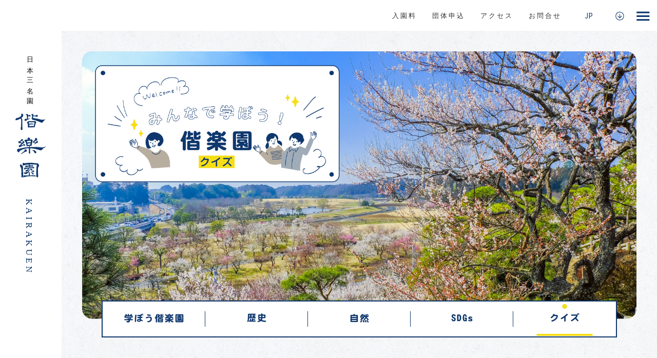

--- FILE ---
content_type: text/html;charset=UTF-8
request_url: https://ibaraki-kairakuen.jp/kids/quiz/
body_size: 6395
content:

<!DOCTYPE html>
<html lang="ja">

<head>
  <meta charset="utf-8"/>
  <meta name="robots" content="ALL"/>
  <meta name="viewport" content="width=device-width"/>
  <meta name="format-detection" content="telephone=no"/>

  <title>クイズ｜みんなで学ぼう！偕楽園｜日本三名園 偕楽園</title>
  
  <meta name="keywords" content=",,,"/>
  <meta name="Description" content=""/>

  <meta property="og:type" content="website">
  <meta property="og:title" content="クイズ｜みんなで学ぼう！偕楽園｜日本三名園 偕楽園">
  <meta property="og:description" content="">
  <meta property="og:url" content="https://ibaraki-kairakuen.jp/kids/quiz/">
  <meta property="og:image" content="">
  <meta property="og:site_name" content="日本三名園 偕楽園">
  <meta property="og:email" content="">
  <link rel="canonical" href="https://ibaraki-kairakuen.jp/kids/quiz/"/>

  <link rel="shortcut icon" href="/favicon.ico" type="image/x-icon"/>
  <link rel="alternate" href="/rss.xml" type="application/rss+xml" title="PRESS RELEASE"/>
	<link rel="alternate" type="/application/rss+xml" title="日本三名園 偕楽園 &raquo; feed" href="https://ibaraki-kairakuen.jp/">

  <link rel="stylesheet" href="/module/sp-slidemenu/slidemenu.css">
  <link rel="stylesheet" href="/module/css/scrollbar.css">
  <link rel="stylesheet" href="/module/css/import.css">
  
  <link rel="stylesheet" href="../kids.css">
  <link rel="stylesheet" href="page.css?v2">

  <script src="//ajax.googleapis.com/ajax/libs/jquery/1/jquery.min.js"></script>
  <link rel="stylesheet" href="/module/mediabox/css/mediaboxAdv-Dark.css" type="text/css" media="screen" />
  <script src="/module/mediabox/js/mootools.js" type="text/javascript"></script>
  <script src="/module/mediabox/js/mediaboxAdv.js" type="text/javascript"></script>
  <!--[if lt IE 9]>
  <script src="https://tisco.co.jp/wp-content/themes/tisco/js/html5.js"></script>
  <script src="https://css3-mediaqueries-js.googlecode.com/svn/trunk/css3-mediaqueries.js"></script>
  <![endif]-->
  
  
<!-- Global site tag (gtag.js) - Google Analytics -->
<script async src="https://www.googletagmanager.com/gtag/js?id=G-G9N5DV06GP"></script>
<script>
  window.dataLayer = window.dataLayer || [];
  function gtag(){dataLayer.push(arguments);}
  gtag('js', new Date());

  gtag('config', 'G-G9N5DV06GP');
</script>
<!-- Google Tag Manager -->
<script>(function(w,d,s,l,i){w[l]=w[l]||[];w[l].push({'gtm.start':
new Date().getTime(),event:'gtm.js'});var f=d.getElementsByTagName(s)[0],
j=d.createElement(s),dl=l!='dataLayer'?'&l='+l:'';j.async=true;j.src=
'https://www.googletagmanager.com/gtm.js?id='+i+dl;f.parentNode.insertBefore(j,f);
})(window,document,'script','dataLayer','GTM-NN3NLQSF');</script>
<!-- End Google Tag Manager -->
</head>



<body>
<div id="wrapper" >
<header>
<!-- Google Tag Manager (noscript) -->
<noscript><iframe src="https://www.googletagmanager.com/ns.html?id=GTM-NN3NLQSF"
height="0" width="0" style="display:none;visibility:hidden"></iframe></noscript>
<!-- End Google Tag Manager (noscript) -->
  <hgroup>
    <h1><a href="/"><img src="/module/img/hd_logo.svg" alt="日本三名園 偕楽園" width="60" class="pc"><img src="/module/img/hd_logo_sp.svg" alt="日本三名園 偕楽園" width="250" class="sp"></a></h1>
  </hgroup>
  <nav class="global">
    <ul>
      <li><a href="/guide/">入園料</a></li>
			<li><a href="/reserve/">団体申込</a></li>
      <li><a href="/access/">アクセス</a></li>
      <li><a href="/contact/">お問合せ</a></li>
			<li class="lang">
				<form>
					<select id="language" onchange="translatePage()">
						<option value="">JP</option>
						<option value="en">English</option>
						<option value="zh-CN">简体中文</option>
						<option value="zh-TW">繁體中文</option>
						<option value="ko">한국어</option>
						<!--<option value="fr">Français</option>-->
					</select>
				</form>
			</li>
    </ul>
		
    <div class="popmenu">
      <input type="checkbox" id="menu"/>
      <label for="menu" class="menuBtn"></label>
      <div class="menu">
        <div class="menuInner">
          <ul>
            <li><a href="/">偕楽園トップページ</a></li>
            <li><a href="/news/">新着情報</a></li>
            <li><a href="/kairakuen/">偕楽園本園</a></li>
            <li><a href="/kobuntei/">好文亭 藩主の別邸</a></li>
            <li><a href="/extension/">偕楽園周辺施設のご案内</a></li>
            <li><a href="/route/">偕楽園の歩き方</a>
              <ul>
                <li><a href="/route/a/">おすすめルート A</a></li>
                <li><a href="/route/b/">おすすめルート B</a></li>
                <li><a href="/route/c/">おすすめルート C</a></li>
              </ul>
            </li>
            <li><a href="/history/">歴史</a></li>
            <li><a href="/zukan/">偕楽園の梅</a></li>
            <li><a href="/schedule/">年間行事</a></li>
            <li><a href="/photolibrary/">フォトライブラリー</a></li>
            <li><a href="/guide/">ご利用案内</a>
              <ul>
                <li><a href="/guide/#service_detail">各種サービス</a></li>  
                <li><a href="/guide/#download">各種ダウンロード</a></li>
              </ul>
            </li>
            <li><a href="/barrierfree/">バリアフリーマップ</a></li>  
            <div class="sp"><li><a href="/reserve/">団体申込</a></li></div>
            <li><a href="/access/">アクセス</a></li>
            <li><a href="/contact/">お問い合わせ</a></li>
          </ul>
        </div>
      </div>
    </div>
  </nav>
</header>


<main>
  
  <section id="kids">
    <article class="fv inner">
			<img src="img/fv.png" alt="みんなで学ぼう！偕楽園【クイズ】" class="pc">
			<img src="img/fv_sp.png" alt="みんなで学ぼう！偕楽園【クイズ】" class="sp">
			<nav>
	<ul>
		<li class="navTop"><a href="/kids/"><img src="/kids/img/nav01.png" alt="学ぼう偕楽園"></a></li>
		<li class="navHistory"><a href="/kids/history/"><img src="/kids/img/nav02.png" alt="歴史"></a></li>
		<li class="navNature"><a href="/kids/nature/"><img src="/kids/img/nav03.png" alt="自然"></a></li>
		<li class="navSdgs"><a href="/kids/sdgs/"><img src="/kids/img/nav04.png" alt="SDGs"></a></li>
		<li class="navQuiz"><a href="/kids/quiz/"><img src="/kids/img/nav05.png" alt="クイズ"></a></li>
	</ul>
</nav>
		</article>
    
    <article class="inner">
			<h2>偕楽園クイズ</h2>
			
			<!--<ruby><rb>xxx</rb><rp>（</rp><rt>xxx</rt><rp>）</rp></ruby>-->
			
			<div class="question">
				<p class="title">問題 1</p>
				<p class="text"><ruby><rb>偕</rb><rp>（</rp><rt>かい</rt><rp>）</rp></ruby><ruby><rb>楽園</rb><rp>（</rp><rt>らくえん</rt><rp>）</rp></ruby>は、<ruby><rb>江戸</rb><rp>（</rp><rt>えど</rt><rp>）</rp></ruby><ruby><rb>時代</rb><rp>（</rp><rt>じだい</rt><rp>）</rp></ruby>（1842<ruby><rb>年</rb><rp>（</rp><rt>ねん</rt><rp>）</rp></ruby>）に　<ruby><rb>学</rb><rp>（</rp><rt>まな</rt><rp>）</rp></ruby>ぶ<ruby><rb>場所</rb><rp>（</rp><rt>ばしょ</rt><rp>）</rp></ruby>である「<ruby><rb>弘道館</rb><rp>（</rp><rt>こうどうかん</rt><rp>）</rp></ruby>」と<ruby><rb>心</rb><rp>（</rp><rt>こころ</rt><rp>）</rp></ruby>を<ruby><rb>休</rb><rp>（</rp><rt>やす</rt><rp>）</rp></ruby>める<ruby><rb>場所</rb><rp>（</rp><rt>ばしょ</rt><rp>）</rp></ruby>である「<ruby><rb>偕</rb><rp>（</rp><rt>かい</rt><rp>）</rp></ruby><ruby><rb>楽園</rb><rp>（</rp><rt>らくえん</rt><rp>）</rp></ruby>」の、セットで<ruby><rb>作</rb><rp>（</rp><rt>つく</rt><rp>）</rp></ruby>られました。<ruby><rb>誰</rb><rp>（</rp><rt>だれ</rt><rp>）</rp></ruby>が<ruby><rb>作</rb><rp>（</rp><rt>つく</rt><rp>）</rp></ruby>ったでしょう？</p>
				<ul>
					<li>①<ruby><rb>徳川光圀</rb><rp>（</rp><rt>とくがわ みつくに</rt><rp>）</rp></ruby></li>
					<li>②<ruby><rb>徳川斉昭</rb><rp>（</rp><rt>とくがわ なりあき</rt><rp>）</rp></ruby></li>
					<li>③<ruby><rb>徳川家康</rb><rp>（</rp><rt>とくがわ いえやす</rt><rp>）</rp></ruby></li>
				</ul>
				<dl class="acMenu">
					<dt>答えを見る</dt>
					<dd>
						正解は、②<ruby><rb>徳川斉昭</rb><rp>（</rp><rt>とくがわ なりあき</rt><rp>）</rp></ruby>です。<br>
						<br>
						<ruby><rb>水戸藩</rb><rp>（</rp><rt>みとはん</rt><rp>）</rp></ruby>の<ruby><rb>第</rb><rp>（</rp><rt>だい</rt><rp>）</rp></ruby>9<ruby><rb>代</rb><rp>（</rp><rt>だい</rt><rp>）</rp></ruby><ruby><rb>藩主</rb><rp>（</rp><rt>はんしゅ</rt><rp>）</rp></ruby>（お<ruby><rb>殿</rb><rp>（</rp><rt>との</rt><rp>）</rp></ruby>さま）である<ruby><rb>徳川斉昭</rb><rp>（</rp><rt>とくがわなりあき</rt><rp>）</rp></ruby>が<ruby><rb>作</rb><rp>（</rp><rt>つく</rt><rp>）</rp></ruby>りました。<br>
						<ruby><rb>徳川斉昭</rb><rp>（</rp><rt>とくがわなりあき</rt><rp>）</rp></ruby>は<ruby><rb>第</rb><rp>（</rp><rt>だい</rt><rp>）</rp></ruby>15<ruby><rb>代</rb><rp>（</rp><rt>だい</rt><rp>）</rp></ruby><ruby><rb>将軍</rb><rp>（</rp><rt>しょうぐん</rt><rp>）</rp></ruby><ruby><rb>徳川慶喜</rb><rp>（</rp><rt>とくがわよしのぶ</rt><rp>）</rp></ruby>のお<ruby><rb>父</rb><rp>（</rp><rt>とう</rt><rp>）</rp></ruby>さんでもあります。<br>
						<ruby><rb>学</rb><rp>（</rp><rt>まな</rt><rp>）</rp></ruby>ぶことを<ruby><rb>矢</rb><rp>（</rp><rt>や</rt><rp>）</rp></ruby>を<ruby><rb>放</rb><rp>（</rp><rt>はな</rt><rp>）</rp></ruby>つ<ruby><rb>前</rb><rp>（</rp><rt>まえ</rt><rp>）</rp></ruby>の<ruby><rb>弓</rb><rp>（</rp><rt>ゆみ</rt><rp>）</rp></ruby>の<ruby><rb>様</rb><rp>（</rp><rt>よう</rt><rp>）</rp></ruby>にピンとする（<ruby><rb>一張</rb><rp>（</rp><rt>いっちょう</rt><rp>）</rp></ruby>）こと、<ruby><rb>心</rb><rp>（</rp><rt>こころ</rt><rp>）</rp></ruby>を<ruby><rb>休</rb><rp>（</rp><rt>やす</rt><rp>）</rp></ruby>めることを<ruby><rb>弓</rb><rp>（</rp><rt>ゆみ</rt><rp>）</rp></ruby>を<ruby><rb>放</rb><rp>（</rp><rt>はな</rt><rp>）</rp></ruby>った<ruby><rb>後</rb><rp>（</rp><rt>あと</rt><rp>）</rp></ruby>の<ruby><rb>弓</rb><rp>（</rp><rt>ゆみ</rt><rp>）</rp></ruby>の<ruby><rb>様</rb><rp>（</rp><rt>よう</rt><rp>）</rp></ruby>にゆるめる（<ruby><rb>一弛</rb><rp>（</rp><rt>いっし</rt><rp>）</rp></ruby>）ことに例えて、<ruby><rb>一張一弛</rb><rp>（</rp><rt>いっちょういっし</rt><rp>）</rp></ruby>と<ruby><rb>言</rb><rp>（</rp><rt>い</rt><rp>）</rp></ruby>います。<br>
					</dd>
				</dl>
			</div>

			<div class="question">
				<p class="title">問題 2</p>
				<p class="text"><ruby><rb>偕楽園</rb><rp>（</rp><rt>かいらくえん</rt><rp>）</rp></ruby>は、<ruby><rb>日本三</rb><rp>（</rp><rt>にほんさん</rt><rp>）</rp></ruby>○○の<ruby><rb>一</rb><rp>（</rp><rt>ひと</rt><rp>）</rp></ruby>つに<ruby><rb>選</rb><rp>（</rp><rt>えら</rt><rp>）</rp></ruby>ばれています。<ruby><rb>日本三</rb><rp>（</rp><rt>にほんさん</rt><rp>）</rp></ruby>〇〇とは<ruby><rb>景色</rb><rp>（</rp><rt>けしき</rt><rp>）</rp></ruby>がすぐれている<ruby><rb>三</rb><rp>（</rp><rt>みっ</rt><rp>）</rp></ruby>つの<ruby><rb>庭園</rb><rp>（</rp><rt>ていえん</rt><rp>）</rp></ruby>のことです。○○に<ruby><rb>入</rb><rp>（</rp><rt>はい</rt><rp>）</rp></ruby>る<ruby><rb>言葉</rb><rp>（</rp><rt>ことば</rt><rp>）</rp></ruby>は<ruby><rb>次</rb><rp>（</rp><rt>つぎ</rt><rp>）</rp></ruby>のうちどれでしょう？</p>
				<ul>
					<li>①<ruby><rb>名園</rb><rp>（</rp><rt>めいえん</rt><rp>）</rp></ruby></li>
					<li>②<ruby><rb>名水</rb><rp>（</rp><rt>めいすい</rt><rp>）</rp></ruby></li>
					<li>③<ruby><rb>名瀑</rb><rp>（</rp><rt>めいばく</rt><rp>）</rp></ruby></li>
				</ul>
				<dl class="acMenu">
					<dt>答えを見る</dt>
					<dd>
						正解は、①<ruby><rb>名園</rb><rp>（</rp><rt>めいえん</rt><rp>）</rp></ruby>です。<br>
						<br>
						<ruby><rb>偕楽園</rb><rp>（</rp><rt>かいらくえん</rt><rp>）</rp></ruby>は<ruby><rb>石川県</rb><rp>（</rp><rt>いしかわけん</rt><rp>）</rp></ruby><ruby><rb>金沢市</rb><rp>（</rp><rt>かなざわし</rt><rp>）</rp></ruby>の<ruby><rb>兼六園</rb><rp>（</rp><rt>けんろくえん</rt><rp>）</rp></ruby>、<ruby><rb>岡山県</rb><rp>（</rp><rt>おかやまけん</rt><rp>）</rp></ruby><ruby><rb>岡山市</rb><rp>（</rp><rt>おかやまし</rt><rp>）</rp></ruby>の<ruby><rb>後楽園</rb><rp>（</rp><rt>こうらくえん</rt><rp>）</rp></ruby>と<ruby><rb>並</rb><rp>（</rp><rt>なら</rt><rp>）</rp></ruby>んで「<ruby><rb>日本三名園</rb><rp>（</rp><rt>にほんさんめいえん</rt><rp>）</rp></ruby>」の<ruby><rb>一</rb><rp>（</rp><rt>ひと</rt><rp>）</rp></ruby>つです。<br>
						②<ruby><rb>名水</rb><rp>（</rp><rt>めいすい</rt><rp>）</rp></ruby>はおいしい<ruby><rb>水</rb><rp>（</rp><rt>みず</rt><rp>）</rp></ruby>、③<ruby><rb>名瀑</rb><rp>（</rp><rt>めいばく</rt><rp>）</rp></ruby>は<ruby><rb>美</rb><rp>（</rp><rt>うつく</rt><rp>）</rp></ruby>しい<ruby><rb>滝</rb><rp>（</rp><rt>たき</rt><rp>）</rp></ruby>のことです。<br>
					</dd>
				</dl>
			</div>

			<div class="question">
				<p class="title">問題 3</p>
				<p class="text"><ruby><rb>四季</rb><rp>（</rp><rt>しき</rt><rp>）</rp></ruby>の<ruby><rb>植物</rb><rp>（</rp><rt>しょくぶつ</rt><rp>）</rp></ruby>が<ruby><rb>楽</rb><rp>（</rp><rt>たの</rt><rp>）</rp></ruby>しめることも<ruby><rb>偕楽園</rb><rp>（</rp><rt>かいらくえん</rt><rp>）</rp></ruby>の<ruby><rb>魅力</rb><rp>（</rp><rt>みりょく</rt><rp>）</rp></ruby>の<ruby><rb>一</rb><rp>（</rp><rt>ひと</rt><rp>）</rp></ruby>つですが、その<ruby><rb>中</rb><rp>（</rp><rt>なか</rt><rp>）</rp></ruby>で<ruby><rb>一番</rb><rp>（</rp><rt>いちばん</rt><rp>）</rp></ruby><ruby><rb>多</rb><rp>（</rp><rt>おお</rt><rp>）</rp></ruby>く<ruby><rb>植</rb><rp>（</rp><rt>う</rt><rp>）</rp></ruby>えられているのは、どの<ruby><rb>植物</rb><rp>（</rp><rt>しょくぶつ</rt><rp>）</rp></ruby>でしょう？</p>
				<ul>
					<li>①<ruby><rb>桜</rb><rp>（</rp><rt>さくら</rt><rp>）</rp></ruby></li>
					<li>②バラ</li>
					<li>③<ruby><rb>梅</rb><rp>（</rp><rt>うめ</rt><rp>）</rp></ruby></li>
				</ul>
				<dl class="acMenu">
					<dt>答えを見る</dt>
					<dd>
						正解は、③<ruby><rb>梅</rb><rp>（</rp><rt>うめ</rt><rp>）</rp></ruby>です。<br>
						<br>
						<ruby><rb>偕楽園</rb><rp>（</rp><rt>かいらくえん</rt><rp>）</rp></ruby>は<ruby><rb>梅</rb><rp>（</rp><rt>うめ</rt><rp>）</rp></ruby>が<ruby><rb>有名</rb><rp>（</rp><rt>ゆうめい</rt><rp>）</rp></ruby>で、100<ruby><rb>種類</rb><rp>（</rp><rt>しゅるい</rt><rp>）</rp></ruby>3000<ruby><rb>本</rb><rp>（</rp><rt>ぼん</rt><rp>）</rp></ruby>の<ruby><rb>梅</rb><rp>（</rp><rt>うめ</rt><rp>）</rp></ruby>が2月～3月に<ruby><rb>咲</rb><rp>（</rp><rt>さ</rt><rp>）</rp></ruby>きます。<br>
					</dd>
				</dl>
			</div>

			<div class="question">
				<p class="title">問題 4</p>
				<p class="text"><ruby><rb>偕楽園</rb><rp>（</rp><rt>かいらくえん</rt><rp>）</rp></ruby>の<ruby><rb>吐玉泉</rb><rp>（</rp><rt>とぎょくせん</rt><rp>）</rp></ruby>の<ruby><rb>近</rb><rp>（</rp><rt>ちか</rt><rp>）</rp></ruby>くには、<ruby><rb>高</rb><rp>（</rp><rt>たか</rt><rp>）</rp></ruby>さ<ruby><rb>約</rb><rp>（</rp><rt>やく</rt><rp>）</rp></ruby>35ｍある<ruby><rb>大</rb><rp>（</rp><rt>おお</rt><rp>）</rp></ruby>きな<ruby><rb>杉</rb><rp>（</rp><rt>すぎ</rt><rp>）</rp></ruby>の<ruby><rb>大木</rb><rp>（</rp><rt>たいぼく</rt><rp>）</rp></ruby>、<ruby><rb>太郎杉</rb><rp>（</rp><rt>たろうすぎ</rt><rp>）</rp></ruby>があります。<ruby><rb>樹齢</rb><rp>（</rp><rt>じゅれい</rt><rp>）</rp></ruby>（<ruby><rb>木</rb><rp>（</rp><rt>き</rt><rp>）</rp></ruby>の<ruby><rb>年齢</rb><rp>（</rp><rt>ねんれい</rt><rp>）</rp></ruby>）は<ruby><rb>何年</rb><rp>（</rp><rt>なんねん</rt><rp>）</rp></ruby>でしょう？</p>
				<ul>
					<li>①250年</li>
					<li>②550年</li>
					<li>③850年</li>
				</ul>
				<dl class="acMenu">
					<dt>答えを見る</dt>
					<dd>
						正解は、③850年です。<br>
						<br>
						<ruby><rb>太郎杉</rb><rp>（</rp><rt>たろうすぎ</rt><rp>）</rp></ruby>は<ruby><rb>樹齢</rb><rp>（</rp><rt>じゅれい</rt><rp>）</rp></ruby>850年と<ruby><rb>考</rb><rp>（</rp><rt>かんが</rt><rp>）</rp></ruby>えられています。<ruby><rb>偕楽園</rb><rp>（</rp><rt>かいらくえん</rt><rp>）</rp></ruby>ができる<ruby><rb>前</rb><rp>（</rp><rt>まえ</rt><rp>）</rp></ruby>からあり、<ruby><rb>昔</rb><rp>（</rp><rt>むかし</rt><rp>）</rp></ruby>は<ruby><rb>太郎杉</rb><rp>（</rp><rt>たろうすぎ</rt><rp>）</rp></ruby>のような大きな<ruby><rb>杉</rb><rp>（</rp><rt>すぎ</rt><rp>）</rp></ruby>がたくさんありました。<br>
					</dd>
				</dl>
			</div>

			<div class="question">
				<p class="title">問題 5</p>
				<p class="text"><ruby><rb>偕楽園</rb><rp>（</rp><rt>かいらくえん</rt><rp>）</rp></ruby>には<ruby><rb>門</rb><rp>（</rp><rt>もん</rt><rp>）</rp></ruby>がいくつもありますが、<ruby><rb>偕楽園</rb><rp>（</rp><rt>かいらくえん</rt><rp>）</rp></ruby>ができたころに人びとが<ruby><rb>主</rb><rp>（</rp><rt>おも</rt><rp>）</rp></ruby>な<ruby><rb>出入口</rb><rp>（</rp><rt>でいりぐち</rt><rp>）</rp></ruby>として<ruby><rb>使</rb><rp>（</rp><rt>つか</rt><rp>）</rp></ruby>っていたのはどの門でしょう？</p>
				<ul>
					<li>①<ruby><rb>表門</rb><rp>（</rp><rt>おもてもん</rt><rp>）</rp></ruby></li>
					<li>②<ruby><rb>西門</rb><rp>（</rp><rt>にしもん</rt><rp>）</rp></ruby></li>
					<li>③<ruby><rb>東門</rb><rp>（</rp><rt>ひがしもん</rt><rp>）</rp></ruby></li>
					<li>④<ruby><rb>南門</rb><rp>（</rp><rt>みなみもん</rt><rp>）</rp></ruby></li>
				</ul>
				<dl class="acMenu">
					<dt>答えを見る</dt>
					<dd>
						正解は、①<ruby><rb>表門</rb><rp>（</rp><rt>おもてもん</rt><rp>）</rp></ruby>です。<br>
						<br>
						<ruby><rb>偕楽園</rb><rp>（</rp><rt>かいらくえん</rt><rp>）</rp></ruby>ができたころからあるのは<ruby><rb>表門</rb><rp>（</rp><rt>おもてもん</rt><rp>）</rp></ruby>と<ruby><rb>南門</rb><rp>（</rp><rt>みなみもん</rt><rp>）</rp></ruby>で、人びとは<ruby><rb>表門</rb><rp>（</rp><rt>おもてもん</rt><rp>）</rp></ruby>から<ruby><rb>出入</rb><rp>（</rp><rt>でい</rt><rp>）</rp></ruby>りしており、<ruby><rb>西門</rb><rp>（</rp><rt>にしもん</rt><rp>）</rp></ruby>と<ruby><rb>東門</rb><rp>（</rp><rt>ひがしもん</rt><rp>）</rp></ruby>は<ruby><rb>後</rb><rp>（</rp><rt>あと</rt><rp>）</rp></ruby>から<ruby><rb>作</rb><rp>（</rp><rt>つく</rt><rp>）</rp></ruby>られました。<ruby><rb>南門</rb><rp>（</rp><rt>みなみもん</rt><rp>）</rp></ruby>は<ruby><rb>川</rb><rp>（</rp><rt>かわ</rt><rp>）</rp></ruby>の<ruby><rb>近</rb><rp>（</rp><rt>ちか</rt><rp>）</rp></ruby>くに<ruby><rb>作</rb><rp>（</rp><rt>つく</rt><rp>）</rp></ruby>られ、<ruby><rb>特別</rb><rp>（</rp><rt>とくべつ</rt><rp>）</rp></ruby>な<ruby><rb>時</rb><rp>（</rp><rt>とき</rt><rp>）</rp></ruby>に<ruby><rb>使</rb><rp>（</rp><rt>つか</rt><rp>）</rp></ruby>われました。<br>
					</dd>
				</dl>
			</div>

		</article>
    
		
				
		<article class="playNav">
			<div class="inner">
				<h2><img src="../img/kairakuen_t.png" alt="学ぼう偕楽園"></h2>
				<ul>
					<li><a href="../history/" target="_self"><img src="../img/btn_history2.png" alt="歴史"></a></li>
					<li><a href="../nature/" target="_self"><img src="../img/btn_nature2.png" alt="自然"></a></li>
					<li><a href="../sdgs/" target="_self"><img src="../img/btn_sdgs2.png" alt="SDGs"></a></li>
				</ul>
			</div>
    </article>
		
    <!--<article class="goods">
	<h2><img src="/kids/img/good_t.png" alt="偕楽園を探検してグッズをもらおう！"></h2>
	<time>期間：令和3年7月21日より8月15日</time>
	<p class="ac"><a href="/kids/kids.pdf" target="_blank"><img src="/kids/img/good_btn.png" alt="詳しくはコチラ"></a></p>
</article>-->
		
  </section>
  
	</main>

<nav class="ftMenu">
  <ul>
    <li data-bottom-top="position:relative;opacity:0;left: 200px"
        data-center-top="opacity:1;left:0;">
      <a href="/photolibrary/"><img src="/module/img/photo_library.jpg" alt=""><h2><span>PHOTO LIBRARY</span>フォトライブラリー</h2></a></li>
    <li data-bottom-top="position:relative;opacity:0;left: 200px"
        data-center-top="opacity:1;left:0;">
      <a href="/guide/"><img src="/module/img/guide.jpg" alt=""><h2><span>GUIDE</span>ご利用案内</h2></a></li>
    <li data-bottom-top="position:relative;opacity:0;left: 200px"
        data-center-top="opacity:1;left:0;">
      <a href="/access/"><img src="/module/img/access.jpg" alt=""><h2><span>ACCESS</span>アクセス</h2></a></li>
    <li data-bottom-top="position:relative;opacity:0;left: 200px"
        data-center-top="opacity:1;left:0;">
      <a href="/contact/"><img src="/module/img/contact.jpg" alt=""><h2><span>CONTACT</span>お問合せ</h2></a></li>
  </ul>
</nav>

<footer data-bottom-top="position:relative;opacity:0;"
        data-100-top="opacity:1;">
  <address class="inner">
    <h2><a href="/"><img src="/module/img/ft_logo.svg" alt="日本三名園 偕楽園" width="200"></a></h2>
    <div class="info">
      <dl>
        <dt>偕楽園本園の開園時間</dt>
        <dd>
          2月中旬～9月30日 / 6:00～19:00<!--（※）--><br>
          10月1日～2月中旬 / 7:00～18:00<br>
					<!--<p class="idt1">※夜のイベントにより、令和4年2月1日～3月31日の開園時間が6:00～17:00に変更になっております。</p>-->
          <!--<span>※令和３年２月13日～３月31日までの期間は6:00～17:00となっております。なお、３月１日より開催予定の「チームラボ 偕楽園 光の祭」については<a href="https://www.teamlab.art/jp/e/kairakuengarden/" target="_blank">こちらから</a></span>-->
        </dd>
        <dt>好文亭のご利用案内</dt>
        <dd>
          2月中旬～9月30日 / 9:00～17:00 ※入館は16:45まで<br>
          10月1日～2月中旬 / 9:00～16:30 ※入館は16:15まで<br>
          <span>※梅まつり期間は原則17:00まで</span>
        </dd>
      </dl>
      <dl>
        <dt>偕楽園についてのお問い合わせ</dt>
        <dd>
          偕楽園公園センター<br>
          〒310-0912　茨城県水戸市見川 1-1251<br>
          TEL / <span data-action="call" data-tel="029-244-5454">029-244-5454</span>   <br class="sp">FAX / 029-244-5866<br>
          MAIL / <a href="mailto:kairakuen@pref.ibaraki.lg.jp" target="_blank">kairakuen@pref.ibaraki.lg.jp</a><br>
          <a href="/contact/">お問い合わせフォーム</a><br>	
        </dd>
      </dl>
    </div>
    <ul class="sns">
      <li><a href="https://www.instagram.com/kairakuen_ibrk" target="_blank"><img src="/module/img/instagram.svg" alt="Instagram" width="30"></a></li>
      <li><a href="https://twitter.com/kairakuen_ibrk" target="_blank"><img src="/module/img/xlogo.svg" alt="Twitter" width="30"></a></li>
      <li><a href="https://www.facebook.com/kairakuenpark" target="_blank"><img src="/module/img/facebook.svg" alt="Facebook" width="18"></a></li>
    </ul>
    <!--<p class="privacy"><a href="/privacy/">プライバシーポリシー</a></p>-->
    <small>Copyright &copy; Ibaraki Prefectural Government <br class="sp">All rights reserved.</small>
  </address>
</footer>
<span id="topBtn"></span>

</div>

<script src="/module/js/call.js?v2"></script>
<script src="/module/js/topBtn.js"></script>
<script src="/module/js/scrollbar.js"></script>
<script src="/module/js/retina.js"></script>
<script src="/module/js/ofi.min.js"></script>

<!--<script src="/module/js/skrollr.min.js"></script>
<script>
  $( function() {
    if ( window.matchMedia( '(min-width: 480px)' ).matches ) {
      var s = skrollr.init();
    };
  } );
</script>-->

<!--<p id="scroll" style="position:fixed; z-index:99999; left:0; bottom:0;"></p>
<script>
  $(function(){
  $(window).scroll(function(){
    var y = jQuery(this).scrollTop();
    $("#scroll").text("Scroll:" + y);
  });
});
</script>-->
<script>
var adjust = 70;
var urlHash = location.hash;
if(urlHash) {
    $('body,html').stop().scrollTop(0);
    setTimeout(function(){
        var target = $(urlHash);
        var position = target.offset().top - adjust;
        $('body,html').stop().animate({scrollTop:position}, 400);
    }, 100);
	}
  $('a[href*="#"]').click(function () {
    const target = $(this.hash === '#' || '' ? 'html' : this.hash)
    if (!target.length) return;
    const targetPos = target.offset().top - adjust;
    $('html, body').animate({ scrollTop: targetPos }, 400, 'swing');
    return false;
  });
</script>

<script>
  $(function() {
    $('.menu a').on('click', function(event) {
      $('#menu').prop('checked', false);
    });
  });
</script>

<script>
	function translatePage() {
		var language = document.getElementById("language").value;
		var currentUrl = window.location.href;
		var googleTranslateUrl = `https://translate.google.com/translate?sl=ja&tl=${language}&u=${encodeURIComponent(currentUrl)}`;
		window.open(googleTranslateUrl, '_blank');
		document.getElementById("language").value = "";
	}
</script>
<script>
    $(function(){
        $(".acMenu dt").on("click", function() {
            $(this).next().slideToggle();
			$(this).toggleClass("active");
        });
    });
</script>

</body>
</html>

--- FILE ---
content_type: text/css
request_url: https://ibaraki-kairakuen.jp/module/css/import.css
body_size: 166
content:
/* CSS Document */

@import url("reset.css");
@import url("default.css");
@import url("common.css?v2");


/* web fonts 100-900 */
@import url("https://fonts.googleapis.com/earlyaccess/notosansjp.css");
@import url("https://fonts.googleapis.com/earlyaccess/roundedmplus1c.css");

@import url('https://fonts.googleapis.com/css2?family=Noto+Serif+SC:wght@200..900&display=swap');
@import url('https://fonts.googleapis.com/css2?family=Noto+Serif+TC:wght@200..900&display=swap');
@import url('https://fonts.googleapis.com/css2?family=Noto+Serif+KR:wght@200..900&display=swap');

.nsj{ font-family: 'Noto Sans JP';}
.nserifj{ font-family: 'Noto Serif JP';}

.NotoSansSC { font-family: 'Noto Serif SC';}
.NotoSansTC { font-family: 'Noto Serif TC';}
.NotoSansKR { font-family: 'Noto Serif KR';}



--- FILE ---
content_type: text/css
request_url: https://ibaraki-kairakuen.jp/kids/kids.css
body_size: 903
content:
/* CSS Document */

main{background: url("../module/img/bg1.jpg");}
.ftMenu{display: none;}

#kids a:hover img{opacity: .8;}

#kids{
	margin: 40px auto 0;
	font-family: 'Noto Sans JP',YuGothic, "Yu Gothic medium", "Hiragino Sans", Meiryo, "sans-serif";
	font-size: 1.5rem;
	line-height: 2em;
	letter-spacing: 1px;
	color: #0F376D;
}
#kids .inner{
	width: 1080px;
}
#kids .fv{
	position: relative;
}
#kids .fv nav{
	position: relative;
	top: -45px;
}
#kids .fv nav ul{
	display: flex;
	align-content: center;
	border: 2px solid #0F376D;
	width: 1000px;
	margin: auto;
	line-height: 0;
}
#kids .fv nav ul li{
	height: 68px;
	overflow: hidden;
	box-sizing: border-box;
	position: relative;
}
#kids .fv nav ul li:not(:last-of-type)::after{
	content: '';
	border-left: 1px solid #0F376D;
	position: absolute;
	height: 30px;
	top: 50%;
	right: 0;
	transform: translateY(-50%);
}
#kids .fv nav ul li a img{ 
	position: relative;
}
#kids .fv nav ul li a:hover img{
	opacity: 1;
	position: relative;
	top: -68px;
}


#kids .checkBox{
	position: relative;
	background: #fff;
	width: 800px;
	border: 2px solid #0F376D;
	border-radius: 20px;
	padding: 40px;
	margin: auto;
	box-sizing: border-box;
	font-weight: 500;
	text-align: center;
}
#kids .checkBox::before{
	content: '';
	border-top: 2px solid #fff;
	position: absolute;
	top: -2px;
	right: 40px;
	width: 120px;
}
#kids .checkBox .checkMark{
	position: absolute;
	right: 50px;
	top: -25px;
}




#kids .quiz{
	text-align: center;
	padding: 60px 0 40px;
}
#kids .quiz .checkBox {
	margin: 40px auto;
	padding: 40px 60px 20px;
}
#kids .quiz .checkBox .bln1,
#kids .quiz .checkBox .bln2{
	position: absolute;
}
#kids .quiz .checkBox .bln1{ left: 20px; top: 20px;}
#kids .quiz .checkBox .bln2{ right: 20px; top: 20px;}


#kids .playNav{
	background: url("img/bg1.png");
	text-align: center;
	padding: 80px 0 40px;
}
#kids .playNav ul{
	display: flex;
	justify-content: center;
	margin: 40px 0;
}
#kids .playNav ul li{
	margin: 10px;
}




#kids .goods{
	background: #f6de16;
	text-align: center;
	padding: 40px 0;
}
#kids .goods time{
	background: #fff;
	border-radius: 40px;
	text-align: center;
	padding: 5px 60px;
	margin: 20px;
	display: inline-block;
	font-size: 2.2rem;
	font-weight: 600;
}





@media screen and (max-width: 480px) {
	

	#kids {
    padding: 0;
	}
	#kids .inner{
		width: auto;
		padding: 10px;
	}
	#kids .fv nav {
    top: -20px;
		margin: 0 10px;
	}
	#kids .fv nav ul {
    width: auto;
		flex-wrap: wrap;
	}
	#kids .fv nav ul li{
		width: 50%;
		height: 50px;
		border: 1px solid #0f376d;
	}
	#kids .fv nav ul li a{
		display: block;
		background: #fff;
	}
	#kids .fv nav ul li a:hover img {
    top: 0 !important;
	}
	#kids .fv nav ul li:first-of-type{
		width: 100%;
		height: 55px;
		text-align: center;
	}
	#kids .fv nav ul li:not(:last-of-type)::after {
    display: none;
	}
	
	
	#kids .checkBox {
    width: auto;
		padding: 50px 30px;
	}
	

	#kids .quiz {
    padding: 80px 10px 40px;
	}
	#kids .quiz .checkBox {
    padding: 40px 20px 20px;
	}
	#kids .quiz .checkBox .bln1 {
    left: 5px;
    top:auto;
		bottom: 30px;
    width: 70px;
	}
	#kids .quiz .checkBox .bln2 {
    right: 5px;
    top: auto;
    bottom: 30px;
    width: 70px;
	}
	
	
	#kids .playNav {
    padding: 40px 0 20px;
	}
	#kids .playNav ul {
    display: block;
    justify-content: center;
    margin: 20px 40px;
	}
	
	
	#kids .goods {
    padding: 40px 20px 20px;
	}
	#kids .goods time {
    padding: 5px 20px;
    margin: 10px 0;
    font-size: 1.6rem;
	}
	
	
	
	
}







--- FILE ---
content_type: text/css
request_url: https://ibaraki-kairakuen.jp/kids/quiz/page.css?v2
body_size: 651
content:
/* CSS Document */

#kids .fv nav ul li.navQuiz a img{ top: -68px;}

#kids .inner{
	margin-bottom: 80px;
}
#kids .lead {
	padding: 40px 40px 60px;
	margin: 40px auto 80px;
}
#kids .lead .bln1 {
	position: absolute;
	right: 20px;
	bottom: -50px;
	width: 160px;
}


#kids .inner h2 {
    margin: 0 0 30px;
    font-size: 160%;
    font-weight: 600;
    line-height: 1.8em;
    text-align: center;
}
#kids .question{
	border: 2px solid #0F376D;
	max-width: 900px;
	margin: 40px auto 60px;
	padding: 0;
	border-radius: 20px;
	background: #fff;
	box-sizing: border-box;
	position: relative;
}
#kids .question .title {
    background: #0F376D;
	color: #fff;
	font-size: 2rem;
	font-weight: 500;
	padding: 10px;
	border-radius: 15px 15px 0 0;
	box-sizing: border-box;
	text-align: center;
	margin: 0 0 40px;
}
#kids .question .text {
    margin: 0 80px 30px;
    font-size: 150%;
    font-weight: 600;
    line-height: 2.6em;
    /*text-align: center;*/
	text-decoration: underline wavy #0F376D;
}
#kids .question ul {
	font-size: 140%;
	font-weight: 600;
	width: 400px;
	margin: auto;
}
#kids .question ul li{
	border-bottom: 2px dotted #999;
	margin: 10px;
	padding: 5px;
}
#kids .question dl{
	margin: 40px;
}
#kids .question dl dt{
	background: #f6de16;
	color: #0F376D;
	padding: 10px;
	position: relative;
	text-align: center;
	font-size: 160%;
	font-weight: 600;
	line-height: 1.2em;
}
#kids .question dl dt:after{
	content: '▼';
	font-size: 80%;
	position: absolute;
	right: 20px;
}
#kids .question dl dt.active:after{
	content: '▲';
}
#kids .question dl dt:hover{
	cursor: pointer;
}
#kids .question dl dd{
	display: none;
	border: 2px solid #f6de16;
	background: #fff;
	padding: 40px;
	text-align: left;
	line-height: 2.4em;
	font-size: 120%;
	font-weight: 600;
}
#kids .question dl dd .explanation{
	margin: 40px 0 0;
	padding: 20px 0 0;
	border-top: 1px solid #736357;
}
#kids .question dl dd .explanation h3{
	line-height: 1.6em;
	font-size: 120%;
	font-weight: 600;
	text-align: center;
	margin: 20px 0;
}






@media screen and (max-width: 480px) {
	
	#kids .fv nav ul li.navQuiz a img{ top: -50px;}
	
	#kids .inner {
    margin-bottom: 40px;
	}
	
	#kids .lead {
    margin: 80px 10px;
	}
	#kids .lead .bln1 {
    right: 10px;
    bottom: -50px;
    width: 140px;
	}
	
	#kids .question {
    margin: 20px auto 40px;
	}
	#kids .question .text {
    font-size: 120%;
		margin: 0 20px 30px;
		line-height: 2.4em;
	}
	#kids .question ul {
    font-size: 120%;
    width: auto;
		margin: 10px;
	}
	#kids .question dl {
    margin: 40px 20px;
	}
	#kids .question dl dd {
    padding: 20px;
    font-size: 110%;
	}
	
	
	
	
}







--- FILE ---
content_type: text/css
request_url: https://ibaraki-kairakuen.jp/module/css/default.css
body_size: 1377
content:
/* CSS Document */

html { font-size: 62.5%;}

body {
	font-family: YuMincho, "Yu Mincho", "Hiragino Mincho ProN", "serif";
	color: #333;
	font-size: 14px; font-size: 1.4rem;
	line-height: 1.8em;
}

input, textarea {	font-family: 'Noto Sans JP', YuGothic, '游ゴシック','メイリオ', Meiryo, 'ヒラギノ角ゴ Pro W3', 'Hiragino Kaku Gothic Pro', Osaka, 'ＭＳ Ｐゴシック', 'MS PGothic', sans-serif;}

/* for IE6 */
* html body { font-family: "ＭＳ Ｐゴシック", "MS PGothic", Sans-Serif;}
* html input, * html textarea {	font-family: "ＭＳ Ｐゴシック", "MS PGothic", Sans-Serif;}


/* リンク
----------------------------------------------------*/
a {	color: #333; transition: all .4s;}
a:link { color: #333;}
a:visited {	color: #333;}
a:hover { color: #999; transition: all .4s;}
a:active { color: #999;}

a:hover .hvA {
	-moz-opacity:0.8;
	opacity:0.8;
	filter: alpha(opacity=80);
}
a:hover .hvB {
	position:relative;
	top:1px; left:1px;
}
a:hover .zoom{
  transform: scale(1.1);
}
a .zoom {
  transition: 3s cubic-bezier(0.23, 1, 0.32, 1);
}


/* 汎用
----------------------------------------------------*/

/* clerfix */
.clearfix {
	display: inline-table;
	min-height: 1%;
	overflow: hidden;
}
.clearfix:after {
	content: ".";
	display: block;
	font-size: 0;
	height: 0;
	line-height: 0;
	clear: both;
	visibility: hidden;
}
/* Hides from IE-mac \*/
* html .clearfix { height: 1%; }
.clearfix { display: block; }
section:after {
	content: ".";
	display: block;
	visibility: hidden;
	height: 0;
	font-size: 0;
	line-height: 0;
	clear: both;
}

.None {	display: none;}

.fl {	float: left;}
.fr {	float: right;}

.ac { text-align: center;}
.al	{ text-align: left;}
.ar	{ text-align: right;}

.mt10 {	margin-top: 10px;}
.mt20 {	margin-top: 20px;}
.mt30 {	margin-top: 30px;}
.mt40 {	margin-top: 40px;}
.mt50 {	margin-top: 50px;}
.mt60 {	margin-top: 60px;}
.mt70 {	margin-top: 70px;}
.mt80 {	margin-top: 80px;}

.mb10 {	margin-bottom: 10px;}
.mb20 {	margin-bottom: 20px;}
.mb30 {	margin-bottom: 30px;}
.mb40 {	margin-bottom: 40px;}
.mb50 {	margin-bottom: 50px;}
.mb60 {	margin-bottom: 60px;}
.mb70 {	margin-bottom: 70px;}
.mb80 {	margin-bottom: 80px;}

.ml10 {	margin-left: 10px;}
.ml20 {	margin-left: 20px;}

.mr10 {	margin-right: 10px;}
.mr20 {	margin-right: 20px;}


.idt1 {
	text-indent: -1em;
	padding-left: 1em;
}
.idt2 {
	text-indent: -2em;
	padding-left: 2em;
}
.idt3 {
	text-indent: -3em;
	padding-left: 3em;
}
.tcy{
  text-combine-upright: all;
  -ms-text-combine-horizontal: all;
  -webkit-text-combine: horizontal;
}
.tct{
  text-orientation: upright;
  -webkit-text-orientation: upright;
}

.red { color: #F00;}
.mk { background: linear-gradient(transparent 80%, #ffff66 20%);}

.youtubeBlock{
  position: relative;
  padding-top: 56.25%;
}
.youtubeBlock iframe{
  position: absolute;
  top: 0;
  right: 0;
  width: 100% !important;
  height: 100% !important;
}

.link a:after{
  content: url("../img/link3.svg");
  width: 15px;
  display: inline-block;
  margin-left: 5px;
}
.iconPDF {
	background-image: url(../img/icon_pdf.gif);
	background-repeat: no-repeat;
	padding: 0 0 0 20px;
	background-position: left;
}

.tb {
	border: 1px solid #666;
	border-width: 0 1px 1px 1px;
	background-color:#F0F0F0;
}
.tb dt {
	padding: 2%;
	float: left;
	width: 24%;
	border-top: 1px solid #666;
}
.tb dd {
	padding: 2%;
	margin-left: 28%;
	border: 1px solid #666;
	border-width: 1px 0 0 1px;
	background-color:#FFF;
}

.triangle:after {
  content: '';
  display: block;
  width: 0;
  height: 0;
  border-top: 10px solid #000;
  border-left: 10px solid transparent;
  border-right: 10px solid transparent;
}
.bdImg {
  border: 20px solid;
  border-image: url() 20 round;
  padding: 10px;
}
.mbm {
  mix-blend-mode: multiply;
}

.ofi {
  object-fit: cover;
  font-family: 'object-fit: cover;';
}


@media screen and (max-width: 1024px) and (orientation: portrait){} /*タブレット縦*/
@media screen and (max-width: 896px) and (orientation: landscape){} /*スマホ横*/
@media screen and (max-width: 480px) and (orientation: portrait){} /*スマホ縦*/

.sp { display: none;}
@media screen and (max-width: 480px) {
  .sp { display: block;}
  .pc { display: none;}
}




--- FILE ---
content_type: text/css
request_url: https://ibaraki-kairakuen.jp/module/css/common.css?v2
body_size: 2553
content:
/* CSS Document */

html.translated-ltr[lang="en"] body font { letter-spacing: 0 !important;}
html.translated-ltr[lang="en"] body font { letter-spacing: 0 !important;}
html.translated-ltr[lang="en"] #about .act1 .lead,
html.translated-ltr[lang="en"] #about .act2 .lead {
	writing-mode: lr;
	max-width: 340px;
	height: auto;
}
html.translated-ltr[lang="zh-CN"] body { font-family: 'Noto Serif SC';}
html.translated-ltr[lang="zh-TW"] body { font-family: 'Noto Serif TC';}
html.translated-ltr[lang="ko"] body { font-family: 'Noto Serif KR';}
.translated-ltr header nav.global ul li.lang {
	display: none;
}




body { min-width: 1240px;}

#wrapper {
  min-width: 1220px;
  margin: 0 auto;
}
.inner {
  margin: 0 auto;
  width: 1200px;
}
img {
  max-width: 100%;
  height: auto;
}
.skrollable.skrollable-before,
.skrollable.skrollable-between,
.skrollable.skrollable-after{
  transition: all .2s;
}
.fade {
  font-size: 20px;
  font-weight: bold;
  animation-duration: 4s;
  /*animation-delay: 2s;*/
  animation-name: fadein;
}
@keyframes fadein {
  from {
    opacity: 0;
    transform: translateY(8%);
  }
  to {
    opacity: 1;
    transform: translateY(0);
  }
}



header {
	position: relative;
}
header hgroup {
  width: 120px;
  height: 100vh;
  min-height: 500px;
  position: fixed;
  z-index: 99;
  background: #fff;
  text-align: center;
}
header h1 {
  margin: 100px 0 0;
}
header h2 {
}

header nav.global {
  height: 60px;
  width: calc(100% - 120px);
  min-width: 1000px;
  display: flex;
  align-items: center;
  position: fixed;
  /*top: 0;*/
  left: 120px;
  z-index: 99;
  background: #fff;
}
header nav.global ul {
  display: flex;
  justify-content: flex-end;
  width: 100%;
  margin-right: 20px;
}
header nav.global ul li {
  letter-spacing: 3px;
  margin: 0 10px;
}
header nav.global ul li a {
  font-size: 1.3rem;
  text-decoration: none;
  padding: 5px;
}
header nav.global ul li a:hover {
}
header nav.global ul li.lang{
  margin-left: 30px;
}
header nav.global ul li.lang form select::-ms-expand {
  display: none;
}
header nav.global ul li.lang form select {
  -webkit-appearance: none;
  -moz-appearance: none;
  appearance: none;
  border: none;
  background: url("../img/hd_language.png") no-repeat center right;
  height: 20px;
  font-family:'Noto Sans JP', YuGothic, '游ゴシック','メイリオ', Meiryo;
  color: #0F376D;
  line-height: 1.2em;
  text-align: right;
  padding-right: 25px;
}
header nav.global ul li.lang form select:hover{
  cursor: pointer;
}






header .popmenu {
  position: relative;
  right: 10px;
}
header .popmenu label.menuBtn {
  display: block;
}
header .popmenu label.menuBtn:before {
  content: '≡';
  font-size: 4rem;
  line-height: 1.2em;
  color: #0F376D;
}
header .popmenu input:checked ~ .menuBtn:before {
  content: '×';
}
header .popmenu input:checked ~ .menuBtn {
  background: rgba(0,0,0,.0);
  color: #fff;
}
header .popmenu label.menuBtn:hover {
  cursor: pointer;
}
header .popmenu input {
  display: none;
}
header .popmenu input:checked ~ .menu {
  box-sizing: border-box;
  height: 73vh;
  /*width: calc(100% - 120px);*/
  opacity: 1;
  width: 300px;
}
header .popmenu .menu .close {
  position: absolute;
  top: 20px;
  right: 20px;
  font-size: 3em;
  line-height: 1em;
  cursor: pointer;
}
header .popmenu .menu .close:hover {
  color: #666;
}
header .popmenu .menu {
  position: fixed;
  /*top: 50px;*/
  right: 10px;
  height: 0;
  width: 0;
  overflow: hidden;
  background: rgba(255,255,255,.95);
  border: 1px solid #ccc;
  transition: all .4s;
  cursor: auto;
  z-index: 9;
  opacity: 0;
}
header .popmenu .menu .menuInner {
  overflow-y: scroll;
  -webkit-overflow-scrolling: touch;
  height: 100%;
  padding: 40px 20px;
  box-sizing: border-box;
}
header .popmenu .menu .menuInner ul{
  display: block;
  list-style: disclosure-closed;
  margin-left: 1em;
  margin: 0;
  padding: 0 0 40px 20px;
  width: 95%;
}
header .popmenu .menu .menuInner ul li{
  margin: 5px 0;
  font-size: 1.1rem;
}
header .popmenu .menu .menuInner ul li a{
  font-size: 1.4rem;
  letter-spacing: 2px;
}
header .popmenu .menu .menuInner ul li ul{
  list-style: circle;
  padding: 0 0 0 20px;
}

header .popmenu .menu .menuInner .lang{
	text-align: center;
}
header .popmenu .menu .menuInner .lang form select {
  -webkit-appearance: none;
  -moz-appearance: none;
  appearance: none;
  border: none;
  background: url("../img/hd_language.png") no-repeat center right;
  height: 20px;
  font-family:'Noto Sans JP', YuGothic, '游ゴシック','メイリオ', Meiryo;
  color: #0F376D;
  line-height: 1.2em;
  text-align: right;
  padding-right: 25px;
}
header .popmenu .menu .menuInner .lang form select:hover{
  cursor: pointer;
}




.breadcrumbs {
  padding: 10px;
}
.breadcrumbs ul {
}
.breadcrumbs li {
  display: inline-block;
}
.breadcrumbs li a {
}
.breadcrumbs li:not(:last-of-type):after{
  content: '>';
  margin: 0 5px; 
}


main {
  padding: 60px 0 0 120px;
  overflow: hidden;
  display: block;
}
main section {
  margin: 0 0 100px;
}
main section .cnt{
  width: 1000px;
  margin: auto;
  box-sizing: border-box;
}

main .rl {
  writing-mode: vertical-rl;
  -ms-writing-mode: tb-rl;
  -webkit-writing-mode: vertical-rl;
}
main .enBg,
main .enT{
  position: absolute;
  color: #fff;
  font-size: 8rem;
  letter-spacing: 4px;
  line-height: 0.6em;
}
main .enBg{
  left: 0;
  top: 100px;
}
main .enT{
  left: -60px;
  top: 10px;
}
main h2.rl{
  font-weight: 600;
  font-size: 2.4rem;
  white-space: nowrap;
  letter-spacing: 4px;
  position: relative;
  margin-bottom: 80px;
  display: inline-block;
}
main h2.rl:after {
  content: '';
  position: absolute;
  height: 80px;
  top: 110%;
  left: 50%;
  transform: translateX(-50%);
  border-left: 1px solid #000;
}


main .btnAwr a{
  text-decoration: none;
  box-sizing: border-box;
  padding: 10px;
  width: 300px;
  display: block;
  text-align: center;
  margin: 10px;
  letter-spacing: 3px;
  border: 1px solid #0F376D;
  color: #0F376D;
}
main .btnAwr a:after{
  content: '';
  content: url("../img/btn_arw.png");
  position: relative;
  left: 15px; bottom: 4px;
}
main .btnAwr a:hover{ background:#0F376D; color: #fff;}
main .btnAwr a:hover:after{ content: url("../img/btn_arw_w.png");}

main .btnAwr.bgBlu a{ background:#0F376D; color: #fff;}
main .btnAwr.bgBlu a:after{ content: url("../img/btn_arw_w.png");}
main .btnAwr.bgBlu a:hover{ background:#fff; color: #0F376D;}
main .btnAwr.bgBlu a:hover:after{ content: url("../img/btn_arw.png");}

main .btnAwr.awrRed a{ border: 1px solid #A52038; color: #A52038;}
main .btnAwr.awrRed a:after{ content: url("../img/btn_arw_r.png");}
main .btnAwr.awrRed a:hover{ background: #A52038; color: #fff;}
main .btnAwr.awrRed a:hover:after{ content: url("../img/btn_arw_w.png");}

main .btnAwr.awrGreen a{ border: 1px solid #41AC6E; color: #41AC6E;}
main .btnAwr.awrGreen a:after{ content: url("../img/btn_arw_g.png");}
main .btnAwr.awrGreen a:hover{ background: #41AC6E; color: #fff;}
main .btnAwr.awrGreen a:hover:after{ content: url("../img/btn_arw_w.png");}

main .btnAwr.awrBlue a{ border: 1px solid #0090C9; color: #0090C9;}
main .btnAwr.awrBlue a:after{ content: url("../img/btn_arw_b.png");}
main .btnAwr.awrBlue a:hover{ background: #0090C9; color: #fff;}
main .btnAwr.awrBlue a:hover:after{ content: url("../img/btn_arw_w.png");}

main .btnAwr.awrWhite a{ border: 1px solid #fff; color: #fff;}
main .btnAwr.awrWhite a:after{ content: url("../img/btn_arw_w.png");}
main .btnAwr.awrWhite a:hover{ background: #fff; color: #0F376D;}
main .btnAwr.awrWhite a:hover:after{ content: url("../img/btn_arw.png");}


nav.ftMenu{
  padding-left: 120px;
  overflow: hidden;
  background: url("../img/bg1.jpg");
}
nav.ftMenu li a{
  position: relative;
  display: block;
}
nav.ftMenu li a:before{
  content: '';
  width: 100%;
  height: 100%;
  background: rgba(0,0,0,.6);
  display: block;
  position: absolute;
  top: 0;
  transition: all .4s;
}
nav.ftMenu li a:hover:before{
  background: rgba(0,0,0,.3);
  transition: all .4s;
}
nav.ftMenu li a img{
  object-fit: cover;
  font-family: 'object-fit: cover;';
  height: 350px;
  width: 100%;
  vertical-align: middle;
}
nav.ftMenu li a h2{
  position: absolute;
  top: 50%; left: 50%;
  transform: translate(-50%,-50%);
  color: #fff;
  font-size: 1.7rem;
  letter-spacing: 5px;
  text-align: center;
  width: 100%;
}
nav.ftMenu li a h2 span{
  display: block;
  font-size: 2.7rem;
}
nav.ftMenu li a h2 span:after{
  content: '';
  border-bottom: 1px solid #fff;
  width: 80px;
  display: block;
  margin: 20px auto;
}



footer {
  position: relative;
  overflow: hidden;
  padding-left: 120px;
  background: url("../img/ft_bg.jpg") no-repeat center center;
  background-size: cover;
  color: #fff;
}
footer a:hover{
  opacity: .5;
}
footer h2{
  text-align: center;
  padding: 80px 0;
}
footer address {
  font-style: normal;
}
footer address .info{
  display: flex;
  flex-wrap: wrap;
  letter-spacing: 3px;
}
footer address .info dl{
  width: 48%;
  margin: 1%;
}
footer address .info dl dt{
  font-size: 1.7rem;
}
footer address .info dl dd{
  margin: 10px 20px 30px;
}
footer address .info dl dd a{
  color: #fff;
}
footer address .info dl dd span{
  font-size: 1.3rem;
}
footer address .sns{
  display: flex;
  justify-content: center;
  align-items: center;
  margin: 20px 0;
}
footer address .sns li{
  margin: 0 20px;
}
footer address .privacy{
  text-align: center;
}
footer address .privacy a{
  color: #fff;
  text-decoration: none;
}
footer small {
  display: block;
  text-align: center;
  font-size: 1.3rem;
  padding: 20px 0;
}


#topBtn {
  position: fixed;
  display: block;
  width: 60px;
  height: 60px;
  border-radius: 30px;
  background: rgba(0,0,0,0.5);
  color: #fff;
  text-align: center;
  font-size: 11px;
  box-sizing: border-box;
  margin: 10px;
  bottom: 10px !important;
  right: 10px;
	z-index: 999;
}
#topBtn:before {
  content: 'Top';
  position: absolute;
  text-align: center;
  width: 100%;
  top: 15px;
  left: 0;
}
#topBtn:hover {
  opacity: 0.7;
  cursor: pointer;
}




@media screen and (max-width: 480px) {

  body { min-width: initial;}
  img { max-width: 100%;}
  #wrapper { min-width: 0;}
  .inner { width: auto;}
  .fade{ animation-duration: unset;}



  header {
  }
  header hgroup {
    width: 100%;
    height: 50px;
    min-height: auto;
  }
  header h1 {
    margin: 18px 0 0 10px;
  }
  header nav.global {
    height: 50px;
    min-width: auto;
		width: 100px;
		left: auto;
		right: 0;
		justify-content: flex-end;
  }
  header nav.global ul {
    /*display: none;*/
		margin-right: 5px;
		width: 60px;
  }
  header nav.global > ul li{
    display: none;
  }
  header nav.global > ul li.lang{
    display: block;
  }
  header .popmenu {
    /*position: fixed;
    right: 10px;*/
  }
  header .popmenu input:checked ~ .menu {
    width: calc(100% - 20px);
  }
  header .popmenu .menu {
    /*top: 60px;*/
  }
  header .popmenu .menu .menuInner {
    padding: 30px;
  }


  main {
    padding: 50px 0 0 0;
  }
  main section {
    padding: 10px;
    margin: 0 0 50px;
  }
  main section .cnt{
  width: auto;
  }
  main aside {
    padding: 10px;
    margin: 40px 0;
  }
  main .enBg,
  main .enT{
    font-size: 6rem;
  }
  


  
  
  nav.ftMenu {
    padding-left: 0;
  }
  nav.ftMenu li a {
    height: 120px;
  }
  nav.ftMenu li a h2 {
    font-size: 1.3rem;
  }
  nav.ftMenu li a h2 span {
    font-size: 1.7rem;
  }
  nav.ftMenu li a h2 span::after {
    margin: 5px auto;
  }
  
  
  
  footer {
    padding: 10px;
    line-height: 1.4em;
  }
  footer address .info {
    letter-spacing: 1px;
    display: block;
  }
  footer address .info dl {
    width: auto;
  }
  footer small {
    font-size: 1rem;
    line-height: 1.2em;
    padding: 40px 0;
  }

  

}




--- FILE ---
content_type: application/javascript
request_url: https://ibaraki-kairakuen.jp/module/js/topBtn.js
body_size: 434
content:
// JavaScript Document

	$(document).ready(function(){
    $("#topBtn").hide();
    $(window).on("scroll", function() {
        if ($(this).scrollTop() > 100) {
            $("#topBtn").fadeIn("fast");
        } else {
            $("#topBtn").fadeOut("fast");
        }
        scrollHeight = $(document).height(); //ドキュメントの高さ 
        scrollPosition = $(window).height() + $(window).scrollTop(); //現在地 
        footHeight = $("footer").innerHeight(); //footerの高さ（＝止めたい位置）
        if ( scrollHeight - scrollPosition  <= footHeight ) { //ドキュメントの高さと現在地の差がfooterの高さ以下になったら
            $("#topBtn").css({
                "position":"fixed", //pisitionをabsolute（親：wrapperからの絶対値）に変更
                "bottom": footHeight + 0 //下からfooterの高さ + 20px上げた位置に配置
            });
        } else { //それ以外の場合は
            $("#topBtn").css({
                "position":"fixed", //固定表示
                "bottom": "0" //下から20px上げた位置に
            });
        }
    });
    $('#topBtn').click(function () {
        $('body,html').animate({
        scrollTop: 0
        }, 400);
        return false;
    });
  });


--- FILE ---
content_type: application/javascript
request_url: https://ibaraki-kairakuen.jp/module/js/call.js?v2
body_size: 681
content:
// JavaScript Document

$(function() {
    if (!isPhone())
        return;
    $('span[data-action=call]').each(function() {
        var $ele = $(this);
        $ele.wrap('<a class="call" href="tel:' + $ele.data('tel') + '"></a>');
    });

});

$(function() {
    //言語ページへの遷移
    $(document).on("change", '.lang select[name="lang"]', function() {
        var url = translate_urlchg($(this).val());
        if (url) location.href = url;
    });
    $(document).ready(function() {
        var currentlng = location.href.replace(/^https?:\/\/[^\/]+\/([a-z]+).*$/, "$1");
        if ($('.lang select[name="lang"]').find("[value='" + currentlng + "']").length) {
            $('.lang select[name="lang"]').val(currentlng)
        }
    });


});

function isPhone() {
    return (navigator.userAgent.indexOf('iPhone') > 0 || navigator.userAgent.indexOf('Android') > 0);
}


function translate_urlchg(targetlng) {
    var url = "";
    var currenturl = "";
    var currenttranslate = false;
    var tld = "com";
    currenturl = document.URL.replace(/\/(en)/, "");

    if (targetlng == "ja") {
        //url = currenturl;
        url = '/';
    } else {
        //currenturl = '/language/';
        //currenturl = currenturl.replace(".com/", '.com/en/');
        url = '/' + targetlng + '/language/'
            //url = currenturl.replace(".jp/", '.jp/en/');
    }
    if (document.URL == url) url = "";
    return url;
}


$(document).on('ready', function() {

    var lhref = window.location.href;
    var lhref_domain = lhref.replace(/^https?:\/\/(?:www\.)?([^\/]+\/).*$/, "$1");
    var lhref_exp = RegExp("^https?://(?:www\.)?" + lhref_domain);
    $('a').each(function(index) {
        var href = $(this).attr("href");
        if (href && !$(this).prop("data-nohrefchg") && !$(this).attr("target")) {
            //内部リンクの場合
            if (href.match(/^(?!https?:\/\/)/) || href.match(lhref_exp)) {
                $(this).attr("target", "_self");
            } else {
                $(this).attr("target", "_blank");
            }
            $(this).prop("data-nohrefchg", true);
        }
    });

});

--- FILE ---
content_type: image/svg+xml
request_url: https://ibaraki-kairakuen.jp/module/img/ft_logo.svg
body_size: 19532
content:
<svg xmlns="http://www.w3.org/2000/svg" viewBox="0 0 220.8 359.1"><defs><style>.cls-1{font-size:25.81px;font-family:Georgia;letter-spacing:0.32em;}.cls-1,.cls-4,.cls-6{fill:#fff;}.cls-2{letter-spacing:0.32em;}.cls-3{letter-spacing:0em;}.cls-4{font-size:20px;font-family:YuMincho-Demibold, Yu Mincho;font-weight:300;}.cls-5{letter-spacing:0.38em;}</style></defs><g id="レイヤー_2" data-name="レイヤー 2"><g id="レイヤー_1-2" data-name="レイヤー 1"><text class="cls-1" transform="translate(0 351.27)">K<tspan class="cls-2" x="26.16" y="0">AIRA</tspan><tspan x="121.99" y="0">KUE</tspan><tspan class="cls-3" x="201" y="0">N</tspan></text><text class="cls-4" transform="translate(45.2 17.6)"><tspan class="cls-5">日本三名</tspan><tspan x="110.4" y="0">園</tspan></text><path class="cls-6" d="M92.63,251.09a7.59,7.59,0,0,0,2,.64c1.08,0,2.17-.21,3.25-.29,1.45-.12,2.9-.18,4.35-.29.87-.07,1.74-.19,2.61-.28a.88.88,0,0,0,.87-1.06c0-.13,0-.26,0-.39.09-1.29,0-1.24-1.23-1s-2.5.08-3.73.28a8.9,8.9,0,0,0-3,1A2.64,2.64,0,0,1,94,249a1.14,1.14,0,0,1,0-.89c.25-.65.63-1.26.88-1.91a1.85,1.85,0,0,1,1.53-1.2,6.77,6.77,0,0,0,.85-.27c.29,1.06,1.06.91,1.91.78,1.13-.17,2.28-.19,3.42-.29.79-.07,1.58-.13,2.37-.25.43-.06.57-.71.23-1.25-.55-.87-1.14-1.61-2.38-1.48-1.83.21-3.67.26-5.49.44a6.37,6.37,0,0,0-1.48.52,12.38,12.38,0,0,0-1.59.11,26.89,26.89,0,0,0-3.32.84c-.4.14-.66.65-1.08,1.09-.63-.38-1.53.13-2.44-.42a1.69,1.69,0,0,1-.75-2.39c.22-.41.3-.89.5-1.31.3-.64-.14-1-.51-1.29-.72-.62-.61-1.07,0-1.77s1.52-.7,2.41-.57a11,11,0,0,0,1.41,0c.38,1.14.55,1.16,1.84.94,1.54-.26,3.12-.36,4.68-.54.38,0,.77-.12,1.15-.16,1.87-.15,3.73-.33,5.6-.44,1.23-.07,2.47,0,3.69,0,1.63-.11,3.26.33,4.92-.3.75-.29,1.77.14,2.66.28s1.89.37,2.85.46c1.7.17,3.42.24,5.13.41,1.49.14,3,.38,4.47.53a3,3,0,0,0,1.15-.15,1.68,1.68,0,0,1,2.23.65,14.71,14.71,0,0,1,1.92,2c.61,1.07,1.64,1.86,1.78,3.29a4.89,4.89,0,0,1-.93,3.15,32.1,32.1,0,0,0-1.7,3.09,6.9,6.9,0,0,0-.38,2.09c-.14,1.25-.23,2.5-.31,3.75,0,.5-.41,1,.08,1.49a.08.08,0,0,1,0,.08c-.37,2.38.43,4.72.18,7.12a29.61,29.61,0,0,0,.18,4.7c.07,1.13.23,2.25.26,3.38,0,1-.18,1.93-.09,2.87a1.74,1.74,0,0,1-.49,1.71c.47.89.22,1.26-.74,1.32a4.08,4.08,0,0,0-1.13.44c-2-.52-2.93-2.06-3.16-4.25l-1.69,1.28-.23-.12a1.05,1.05,0,0,0-1.34.13,1.2,1.2,0,0,1-.88.3,20,20,0,0,0-5-.44c-.9,0-1.81-.25-2.72-.25-2.51,0-5,.07-7.54.13a21.08,21.08,0,0,0-2.25.16,6.23,6.23,0,0,0-1.14.41c0-.4-.43-.39-.9-.32a18,18,0,0,0-3.78.58c-.72.27-1.48.12-2,.37a3.55,3.55,0,0,1-1.81.12,5,5,0,0,0-1.24.38,17.24,17.24,0,0,0-2.36.68,17.46,17.46,0,0,0-1.58,1.11c-.23.14-.73.22-.85.09-.32-.36-.79-.93-.69-1.27a14,14,0,0,0,.6-3.59c0-.65.63-1.26.89-1.75a7.14,7.14,0,0,1,1.5,0A1.15,1.15,0,0,1,92,274c.18.39.35.46.73.31s.83-.25,1.24-.37,1,.18,1.53.2a35,35,0,0,0,4.08-.25c.12,0,.28-.12.36-.07,1.32.77,2.69.09,4,.13.45,0,.9-.06,1.4-.09a16.46,16.46,0,0,0-1-1.54c-.45-.55-.18-1.06,0-1.53a4.26,4.26,0,0,0,.4-2.76,1.22,1.22,0,0,1,.09-.52c.16-.58.39-1.14-.23-1.65-.15-.12-.06-.52-.09-.85a1.21,1.21,0,0,0-1.6.38c-.38.43-.66.95-1.06,1.36a4.41,4.41,0,0,1-1.12.83c-.46.26-1.09.24-1.24.93,0,.11-.31.22-.48.22-.68,0-1,.45-1.32.92-.17.22-.66.21-1,.28a5.54,5.54,0,0,0-.83.1,3.75,3.75,0,0,1-3.74-1.06c-.42-.46-1-.81-1.42-1.24a2.07,2.07,0,0,1-.81-1.81c0-.28-.23-.59-.43-1.08a6.75,6.75,0,0,1,1.23.27,5.24,5.24,0,0,0,4.43-.14,6.4,6.4,0,0,1,2-.47,8.73,8.73,0,0,0,4.32-1.47c.7-.5,1.57-.78,2.21-1.34a9.73,9.73,0,0,0,1.39-1.82l-.12-.22a15.75,15.75,0,0,0-1.72.57c-2,.91-4,1.88-6,2.77a1.51,1.51,0,0,1-1.08-.08c-.76-.31-1.43-.77-1.42-1.72a2.38,2.38,0,0,1,.21-.78c.07-.21.27-.4.27-.6,0-.78.23-1.19,1-1.16a2.75,2.75,0,0,0,2.47-1.12c.24-.3.8-.34,1.12-.6.72-.59,1.39-1.23,2.05-1.87a10,10,0,0,0,.8-1l-.1-.24a2.43,2.43,0,0,0-1,.09c-1,.59-2.18.36-3.27.53a10.9,10.9,0,0,0-1.78.49c-.88.3-1.74.66-2.62.94-.59.19-1.29.17-1.32,1.05a.72.72,0,0,1-.53.15,2.2,2.2,0,0,1-1-2.77.64.64,0,0,1,.13-.19c.46-.45-.67-1.15.33-1.61.49-.23.78-.91,1.13-1.35m18,1.82c-1.82.3-3.7-.39-5.55.39.17.27.31.49.46.7a1.06,1.06,0,0,1-.24,1.55,9.65,9.65,0,0,1-.92.43l-3.26,1.67c0,.11.08.22.11.33a4,4,0,0,0,3-.35c1-.34,2,0,3-.44.86-.38,2,0,3.07-.43a3.91,3.91,0,0,0-2.63-2.36c.62-.68,1.3-.3,1.79-.2,1.36.29,2.61,1.1,4,.78a3.4,3.4,0,0,0,.55.9,2.63,2.63,0,0,1,1.13,1.74c.14.86-.59,2.2-1.47,2.26a1.91,1.91,0,0,1-2.25-1.47c-.25-.62-.66-1.07-1.28-.79a6.39,6.39,0,0,0-1.36,1.22c-1.27-.44-2.3.57-3.54.8l.55.91-.22,0a4.17,4.17,0,0,1-.26,1.3c-.38.63-.06,1,.3,1.42a6.24,6.24,0,0,1,.67,1.22,6,6,0,0,1,.44,1,16.12,16.12,0,0,1,.47,1.94c.1.61.11,1.23.15,1.85q0,.42,0,.84a5.52,5.52,0,0,0,0,1.22c.17.79.42,1.57-.54,2.06,0,0,0,.14,0,.36h2.62c.35,0,.72.09,1.07.06,1.14-.11,2.29.56,3.41-.08.09,0,.25,0,.37,0l1.77,0a3.25,3.25,0,0,1,.54,0,16,16,0,0,0,5.13,0,4.89,4.89,0,0,0,.73.39c1,.3,2.13.51,3.14.89.72.28.89,0,.9-.58s-.09-1.32-.1-2a30.57,30.57,0,0,0-.15-5.24c0-.13.1-.28.16-.42a1.57,1.57,0,0,0,.18-.48c0-.42,0-.84,0-1.26,0-.64-.12-1.27-.13-1.9s0-1.52,0-2.28.61-1.61,0-2.12a9.65,9.65,0,0,0,.64-2.29c0-1.92-.14-3.83-.16-5.75a11.68,11.68,0,0,1,.27-2.35c.28-1.44.66-2.85.94-4.29a.92.92,0,0,0-.45-1.09c-1.23-.73-2.63-.47-3.94-.76-.69.77-1.36-.06-2,0-1,.05-1.9,0-2.85,0a27.72,27.72,0,0,1-3.87-.1,22,22,0,0,0-5.43-.24l-2.91.27-.09.19a6.81,6.81,0,0,1,.65.53c.21.24.51.49.55.77.15,1,.39,1.22,1.39,1.16l7.78-.4c-.66.91-.65,1,.17,1.55a1.3,1.3,0,0,1,.12,2.2,2.41,2.41,0,0,1-1.56.06,5.49,5.49,0,0,0-2.55-.32,10.35,10.35,0,0,1-2.14.26c-1,0-2.07-.09-3.1-.07-.21,0-.61.31-.6.46a13.54,13.54,0,0,0,.27,2s.25.08.37.07c2.07-.16,4.14-.3,6.19-.51.95-.09,1.88-.43,2.82-.47a14.11,14.11,0,0,1,2.48.35s.08.06.11.1l1.65,1.76a2.33,2.33,0,0,1-.12.82c-.13.23-.41.53-.62.52-1.54-.07-3.09-.26-4.63-.3a27.16,27.16,0,0,0-3.72.14,5.05,5.05,0,0,0-1.43.7c0-.22,0-.45-.06-.79"/><path class="cls-6" d="M153.39,189.36l.65.16c0-.19-.06-.34-.12-.61l1.52.74a1.62,1.62,0,0,0,0,.19,8,8,0,0,1-.83.07c-.49,0-.87,0-1.05.61-.09.27-.42.5-.69.68-.52.34-1.11.6-1.61,1-.32.23-.82.49-.39,1.06,0,.05-.12.24-.32.62-.14-.43-.24-.71-.29-.86-1.26.59-2.31,1-3.27,1.58a5.42,5.42,0,0,0-1.34,1.36c-.59.73-1.1,1.53-1.69,2.26a5.71,5.71,0,0,1-.93.76c-.17.14-.48.31-.47.44.06.73-.48.77-.92.8-.68,0-1.37,0-2.06-.06-.08,0-.18,0-.23,0-.84.61-1.65,0-2.47,0-1.17,0-2-.77-3.1-1s-1.91-.43-2.87-.67l-1.58-.41c-1-.24-2-.46-3-.71-1.42-.37-2.83-.76-4.24-1.14-.1,0-.23-.1-.3-.06-1.17.65-2.1-.28-3.14-.47-.66-.12-1.33-.22-2-.32-1.54-.22-3.07-.51-4.61-.64-1.25-.1-2.52,0-3.87,0,0,.57,0,1,.09,1.48a11,11,0,0,1,.07,3.25,12.48,12.48,0,0,0,0,2.8,13.5,13.5,0,0,0,.32,3.62c.5,1.43-.13,2.59-.4,3.85a1.06,1.06,0,0,1-1.87.53,11.27,11.27,0,0,1-1.15-1,1.66,1.66,0,0,1-.45-1.64,4.26,4.26,0,0,0,0-1.18c0-1.23,0-2.46,0-3.69,0-.46-.41-.95.17-1.33a.08.08,0,0,0,0-.07c-.44-1.53.22-3.06,0-4.59a3,3,0,0,1,.07-1c.14-.76-.19-1.17-.93-1.14l-4.07.15a.42.42,0,0,0-.16,0,13.24,13.24,0,0,1-4.87.79,10.05,10.05,0,0,0-2,.6c-1.33.4-2.66.8-4,1.18-.44.13-.92.16-1.35.31-1.07.39-2.14.78-3.18,1.25s-1.75.94-2.63,1.39-1.85.93-2.78,1.4c-.06,0-.16.08-.18.14-.27,1.18-1.63,1.38-2.13,2.34a7.69,7.69,0,0,0-.49,1.23,1.31,1.31,0,0,1-1.58,1,7.62,7.62,0,0,1-2.26-1c-1.24-.71-1.28-1.69-1.4-2.85a8.51,8.51,0,0,0-.73-1.8c-.16-.41-.11-.93-.35-1.27-.46-.64.49-.72.38-1.19,0,0,.14-.13.23-.16a5.43,5.43,0,0,0,2.66-1.78c.09-.12.23-.28.35-.28.94,0,1.17-.68,1.38-1.42,0-.18.35-.29.54-.44.05.06.1.13.16.19l-.87,1.93c.61.51,1.3.14,1.91,0,1.38-.35,2.72-.84,4.09-1.19s2.83-.65,4.25-1c1-.22,2.07-.37,3.1-.59,1.18-.26,2.34-.56,3.51-.82a16,16,0,0,1,1.83-.34c2-.21,3.9-.38,5.85-.58.9-.09,1.8-.23,2.7-.31a15.54,15.54,0,0,1,2.26-.1c.8,0,1-.44,1-1a6.67,6.67,0,0,0-.23-1.13c0-.25-.12-.68,0-.71a1.89,1.89,0,0,1,.94-.16,6.43,6.43,0,0,1,1.12.31,1.3,1.3,0,0,1,1,1.35c0,1.13.4,1.37,1.51,1.2.84-.13,1.7-.07,2.55-.15.39,0,.77-.26,1.17-.28a11.21,11.21,0,0,1,1.41.08c1.41,0,2.82,0,4.23.09,1.75.06,3.49.23,5.23.23a4.14,4.14,0,0,0,2.06-.56,2.48,2.48,0,0,1,2.42-.22,2.28,2.28,0,0,0,.65,0l-.68.39.94.23a2.42,2.42,0,0,1,.51.19c.56.31.88.18,1.07-.62a10,10,0,0,0,1.5.75,3.71,3.71,0,0,0,1.7.19,4.52,4.52,0,0,1,2.61.14c.63-.76,1.15-.76,1.84-.06a1.49,1.49,0,0,0,.84.39c1.28.11,2.56.24,3.84.23a16.6,16.6,0,0,0,3-.35c1.23-.23,2.44-.57,3.66-.85a7,7,0,0,0,1-.16,9.84,9.84,0,0,0,1.44-.75,7.63,7.63,0,0,0,.9-.74m-24.81,2.1-.15.15c.55.86.7.93,1.4.63l-1.25-.78"/><path class="cls-6" d="M113.74,103.46c.13-.25.35-.47.35-.7,0-1.17,0-2.35-.09-3.53a2.84,2.84,0,0,0-1.45-2.38c-.27-.16-.59-.59-.55-.84a1.49,1.49,0,0,1,.66-1c.78-.42,1.62-.71,2.49-1.08.35.92,1.17,1.11,1.92,1.43a1.21,1.21,0,0,1,.55.5,4.28,4.28,0,0,1,.81,3.45c-.13.46.26.52.59.43.8-.23,1.58-.56,2.39-.73,1-.21,2.07-.32,3.11-.46a14.92,14.92,0,0,0,4.64-1.74,4.28,4.28,0,0,1,1.63,4.19,1.56,1.56,0,0,1-1.19,1.51c-.84.1-1.79.53-2.63-.28-.49-.46-1.16-.59-1.8.26v-1.14l-5.16-.28a8.61,8.61,0,0,1-1,0,1.3,1.3,0,0,0-1.68,1.38v3.87s.21.15.37.13c1.71-.15,3.29.45,4.92.75,1.43.28,2.91.32,4.35.57s2.84.61,4.26.94c1.68.38,3.37.77,5,1.17.75.18,1.48.44,2.23.58,1.92.33,3.84.68,5.77.87a14.56,14.56,0,0,0,2.77-.25c.82-.07,1.64-.11,2.46-.17.15,0,.4.06.46,0,.74-1,1.94.11,2.73-.63,0-.06.23,0,.56.07-.94.66-1.13,1.9-2.47,1.91-.33,0-.61.66-1,.91a7.93,7.93,0,0,0-2.64,3.37c-.49,1-1.65,1.75-2.52,2.6-.09.08-.27.07-.35.16-1,1.1-2.11.62-3.18.35a29.13,29.13,0,0,1-3.59-1.21c-.59-.24-1.07-.73-1.65-1-.86-.38-1.78-.61-2.64-1a8.48,8.48,0,0,0-2.86-.91,8.52,8.52,0,0,1-2.37-.93c-1.4-.55-2.85-1-4.21-1.64a14.26,14.26,0,0,0-4.16-.89,4.51,4.51,0,0,0-1.32,0,2.88,2.88,0,0,1-3.22-1.34c-.24-.41-.83-.73-.87-1.14a3.51,3.51,0,0,0-1.35-2.11c-.51-.52-.39-1,.18-1.64a2.33,2.33,0,0,0,.71-2.45"/><path class="cls-6" d="M100.05,165.57c.61-.29,1.23-.55,1.82-.87a2.7,2.7,0,0,0,.77-.66,2.44,2.44,0,0,1,3-.49,17.32,17.32,0,0,1,2.08,1.84,2,2,0,0,1,0,2.89L107,169a9.62,9.62,0,0,0,1.16.08c1,0,2-.08,3-.14.2,0,.48,0,.6-.1.64-.63,1.08-.17,1.63.18A6.64,6.64,0,0,1,116,172.8a.84.84,0,0,1-.06.56c-.49,1-1,2-1.49,3.06-.12.27,0,.64,0,1-.25,1.66-.5,3.33-.79,5-.25,1.45-.55,2.89-.81,4.34,0,.16.1.34.14.48a8.44,8.44,0,0,1-1.35.2c-2.34,0-4.67,0-7,.06a8.3,8.3,0,0,0-4.11,1.1,1.41,1.41,0,0,1-2-.77c-.21-.66-.54-1.28-.74-1.94-.14-.48-.11-1-.23-1.51a16,16,0,0,1-.71-2.91,13.39,13.39,0,0,0-.82-3.24,5.42,5.42,0,0,0-2.54-3.39c-.3-.16-.45-.64-.63-1s-.48-1.06-.73-1.58a1.44,1.44,0,0,1,1-1.84,1.4,1.4,0,0,0,.77-.31c1-1.08,2.31-.87,3.58-.86,1.1,0,2.21.05,3.32,0a8.05,8.05,0,0,0,1.62-.19c.14,0,.35-.49.28-.58a10.38,10.38,0,0,0-1.28-1.53,14.94,14.94,0,0,0-1.48-1.1l.12-.27m5.49,11.57,0-.12a4.4,4.4,0,0,0,.84.29c.69.09,1.39.09,2.07.22.89.16,1.52-.05,1.63-.77.19-1.27.29-2.55.39-3.83a.61.61,0,0,0-.32-.51,4.35,4.35,0,0,0-1.39-.09c-1.57.2-3.13.47-4.69.69-.8.11-1.6.19-2.4.28l-1.59.16c-.28,0-.7,0-.79.15a1.41,1.41,0,0,0,0,.89c.16.93.32,1.86.54,2.78.07.26.36.68.51.66,1.05-.11,2.09-.31,3.14-.49.19,0,.37-.14.56-.16.5-.07,1-.1,1.49-.15m1.79,3,0-.18c-1.2.23-2.39.47-3.59.69a20.73,20.73,0,0,1-2.21.35c-.83.06-1.07.27-1,1.09,0,.59,0,1.18,0,1.77,0,.88.36,1.12,1.22.86a1.51,1.51,0,0,1,.37-.07c1,0,2,0,3-.09,1.17-.07,2.34-.23,3.51-.27.66,0,1-.33.79-1a.86.86,0,0,1,0-.42c.16-.68.33-1.35.49-2s-.12-1.07-.84-1-1.13.19-1.7.29"/><path class="cls-6" d="M81.42,95c-.29-.7.23-.89.75-1,.81-.16,1.64-.24,2.45-.37a2.17,2.17,0,0,1,2.15.92c.34.43.77.78,1.09,1.21a2.31,2.31,0,0,1,.38,1,6.41,6.41,0,0,1-1.14,4.85A26.84,26.84,0,0,1,83,105.8c-.17.16-.32.34-.56.6.28.23.5.55.78.62.84.19,1.06.86,1.34,1.5a4.14,4.14,0,0,0,.52,1.21,3.48,3.48,0,0,1,.63,2.36,17.33,17.33,0,0,1-.31,3.46,19.71,19.71,0,0,0,0,3.07,7.48,7.48,0,0,1-.07,3c-.17.45.09,1,.12,1.58.09,1.53.19,3.06.22,4.59,0,2,0,4,0,6,.07,1.81.29,3.61.39,5.42.06,1.14-.67,1.75-1.76,2a2.43,2.43,0,0,1-2.79-1c-.42-.61-.94-1.3-.65-2.11s-.16-1.74-.21-2.61a.73.73,0,0,1,0-.42c1.13-1.88,1-4,1.22-6.08.11-.93-.1-1.89,0-2.84.08-1.67.32-3.35.36-5,0-1.16-.24-2.33-.23-3.5,0-1.6.22-3.21.28-4.81a6,6,0,0,0-.31-1.35,9,9,0,0,1-.27-1.33,1.79,1.79,0,0,0-2.48-1.64c-.55.19-1.14.31-1.7.5a2.65,2.65,0,0,0-.66.4c-.15.09-.29.33-.41.31-.88-.13-1.35.58-2,.87-1.11.49-2.29.84-3.44,1.23a9.87,9.87,0,0,1-1.59.44c-.74.11-1.49.13-2.24.19-.28,0-.56.09-1,.15l-1-1.17c.14-.34.38-.63.34-.88-.15-.83.32-1.32.79-1.89a3.83,3.83,0,0,0,1-1.69.74.74,0,0,1,.69-.74,1.59,1.59,0,0,1,.78,0,4.54,4.54,0,0,0,3.58-.7,8.11,8.11,0,0,1,1.18-.38,25.49,25.49,0,0,0,3.59-1.41,14.06,14.06,0,0,0,3-2.16,11.84,11.84,0,0,0,2.59-3.84,2.32,2.32,0,0,0-.57-2.46,2.59,2.59,0,0,0-.84-.27"/><path class="cls-6" d="M109.78,134.07c0-.7-.49-.76-1-.71-1.46.13-2.91.32-4.36.45a2.66,2.66,0,0,1-2.36-.66,3,3,0,0,1-.32-3.17,3.59,3.59,0,0,0,.36-2.75,33.34,33.34,0,0,0-1.11-4.59,3.73,3.73,0,0,0-1.34-2.21.8.8,0,0,1-.21-1.23,12.66,12.66,0,0,1,1.39-2,8.61,8.61,0,0,1,1.77-1.05,1.4,1.4,0,0,0,.46-.41,1.28,1.28,0,0,1,1.44-.51c.59.12,1.16.31,1.74.46a.69.69,0,0,0,.3.07c1.61-.37,3.24.08,4.86-.13,1.09-.15,2.24,0,3.33-.17s2,.14,3,0c1.5-.16,3-.33,4.47-.63,1.25-.24,1.8,0,2.15,1.26a1.39,1.39,0,0,0,.6.78c.86.47,1.11,1.31,1.51,2.1-1.57,1.37-2,3.24-2.45,5.11-.38,1.53-.91,3-1.3,4.55a14.42,14.42,0,0,0-.4,2.62,2.27,2.27,0,0,1-2.51,2c-1.73-.11-3.46-.45-5.2.15a5.07,5.07,0,0,1-2.12,0c-.94-.12-1.86-.35-2.51.62,0,0-.14,0-.26,0m-2.15-12.54c.23.39.36.88.57.92a13,13,0,0,0,2.56.21c1,0,1.92-.26,2.88-.24a34.15,34.15,0,0,1,3.49.38c.45.06.89.19,1.36.29.17,1.08.17,1.08-.92,1.42-.61.19-1.31.66-1.83.51-2.16-.63-4.21,0-6.25.43-1.14.21-2.07.55-2.88-.54a.57.57,0,0,0-.54-.12.72.72,0,0,0-.33.55c0,.41.16.82.21,1.23.16,1.18.3,2.37.45,3.55,0,.16.3.24.57.22.87-.06,1.74-.21,2.6-.21a9,9,0,0,0,4.62-1.23s.15,0,.29.07l-.55.43c.23.12.37.25.53.26,1.16.08,2.32.19,3.48.2,1.44,0,1.44,0,1.54-1.43a2.32,2.32,0,0,1,.06-.46c.63-1.63.59-3.39,1.07-5,.33-1.14,0-2.42.67-3.51a1,1,0,0,0-.49-.54,20.27,20.27,0,0,0-2.34-.14c-1,0-2,.13-3,0a2,2,0,0,0-2,.48.64.64,0,0,1-.6,0c-.94-.76-2.09-.42-3.12-.58a17.35,17.35,0,0,0-3.37.11c-.4,0-.81,0-1.21,0a2.09,2.09,0,0,0-.84.05c-.12.06-.11.53,0,.75.51,1.18,1.12,2.32.84,3.64a1.42,1.42,0,0,0,1.93-.83,7.36,7.36,0,0,1,.59-.9"/><path class="cls-6" d="M86,167.7a5.48,5.48,0,0,1,1.58,4.11c-.49.17-1.16.4-1.82.66-.25.1-.47.31-.72.44-1.08.55-2.19,1.06-3.25,1.66A18,18,0,0,0,79.9,176c-.35.27-.3.54.11.69,1.12.4,2.24.78,3.35,1.2.15,0,.27.22.39.35.57.65,1.15.68,1.68,0a5.69,5.69,0,0,0,1.18-1.85,5.59,5.59,0,0,0-.24-2,1.19,1.19,0,0,0-.14-.3c.87-.21,1.71-.43,2.56-.6a.61.61,0,0,1,.55.18c.56.93,1.73,1.44,1.8,2.73a12.43,12.43,0,0,0,.46,1.92c.09.41-.07.67-.54.79a9.83,9.83,0,0,0-1.82.64,6.22,6.22,0,0,0-1.34.94c-1,.87-2,1.75-2.94,2.66s-1.61,1.65-2.42,2.48a2.31,2.31,0,0,1,.1.28,4.64,4.64,0,0,0,1,0,6,6,0,0,0,1-.36c.37-.13.74-.25,1.12-.35s.69-.12,1-.24a11.34,11.34,0,0,0,1.13-.55l-.87-.28c.42-.06.91-.49,1.14.25,0,.08.59,0,.9,0a1.54,1.54,0,0,0,0-.61c-.28-.59-.62-1.15-1-1.81a4.09,4.09,0,0,1,2.51.26,32.51,32.51,0,0,1,3.11,1.88,1.47,1.47,0,0,1,.25,2.12c-.52.63-1.12,1.25-2,1a2.12,2.12,0,0,1-1.06-.64c-.35-.41-.55-.7-1.2-.4-.94.43-2,.64-3,1-.31.1-.58.34-.89.47-.55.22-1.12.38-1.68.59a2.58,2.58,0,0,0-.83.41,4.89,4.89,0,0,1-2.72,1.37,2.68,2.68,0,0,0-1.27.66,3.59,3.59,0,0,1-2.74.66c-.27-.13-.64-.53-.6-.75a2.91,2.91,0,0,0-.83-2.43c-.59-.74.22-1.25.42-1.87l.23-.8c.58.1,1.29.27,2,.33a1.29,1.29,0,0,0,1-.25c.63-.82,1.15-1.71,1.72-2.57a4.35,4.35,0,0,1,.48-.48c.74-.69,1.48-1.38,2.19-2.1a.87.87,0,0,0-.31-.55,3.77,3.77,0,0,0-1.22-.34,17.48,17.48,0,0,0-2.4,0c-1,.08-2,.27-3,.39-.61.07-1-.07-1.11-.83a12.11,12.11,0,0,0-1-2.83,1.59,1.59,0,0,1,0-1.68,2.48,2.48,0,0,1,2.15-.35c.71.54,1.15.07,1.66-.33.35-.26.77-.44,1.11-.7s.77-.69,1.16-1c1.18-1,1.76-2.43,2.68-3.61.31-.38.24-1.12,1-1.05.16,0,.36,0,.47.07.56.43,1.06.16,1.63,0"/><path class="cls-6" d="M88,276a5,5,0,0,1-1.8,4.05c-.09.07-.26.16-.34.13-.75-.31-1.5-.62-2.23-1-.15-.07-.19-.34-.34-.42-.78-.48-.58-1.29-.55-1.93.09-1.77.36-3.52.46-5.29,0-.37-.35-.81-.65-1.12-.63-.66-.58-1.07.26-1.4.53-.21.63-.72.12-1-.83-.43-.13-1.35-.69-1.82.08-.1.14-.24.25-.28.64-.25.77-.65.69-1.35-.13-1.26,0-2.53-.12-3.8-.06-1-.21-2.05-.31-3.08,0-.47,0-.95-.09-1.42a16.25,16.25,0,0,0-.62-3.72,5.61,5.61,0,0,0-1.94-3.1c-1-.65-.9-1.86-1-2.94a5.71,5.71,0,0,0-.34-1.69,1.32,1.32,0,0,1,.63-1.88c.53-.3,1.08-.57,1.29-1.28.09-.26.61-.4.93-.59a4.2,4.2,0,0,1,.43.74c.24.67.48,1.32,1.25,1.58a1.56,1.56,0,0,1,.55.41c1,1.19,2.11,2.37,3.09,3.62a3,3,0,0,1,.41,1.41,12.31,12.31,0,0,1,.09,1.72c0,1.41,0,2.83,0,4.24,0,1,.08,2.07.09,3.11,0,1.61-.08,3.23,0,4.83.14,1.76-.16,3.59.57,5.29-.41.8.51,1.55-.08,2.53-.46.77-.21,2-.21,3,0,.81.11,1.61.16,2.39"/><path class="cls-6" d="M97.45,113.15c0,.41.1.75.16,1.24-.27-.15-.45-.19-.51-.3-.25-.46-.52-.31-.81-.06,0,0,0,0-.05.06-.41.32-.83.92-1.22.89a6.6,6.6,0,0,1-2.18-.73.92.92,0,0,1-.46-.74,1.91,1.91,0,0,0-.46-1.49c-.3-.49.19-1.7.8-2a.61.61,0,0,1,.14-.07c.76-.4,1.75-.59,1.47-1.9l.21-.06,1.09.75c.06,0,.13.11.2.11,1,.06,2,.61,2.94,0a1.24,1.24,0,0,0,.49-.89,40,40,0,0,1,0-5.79,9.8,9.8,0,0,0-.43-2.43c-.11-.91-.26-1.76-1.19-2.2a2.58,2.58,0,0,0-.56-.16A5.25,5.25,0,0,1,95.74,97c-.33-.18-.42-.54.06-.83s1.13-.8,1.71-1.19a3.16,3.16,0,0,1,2.77-.44,4.53,4.53,0,0,1,1.34,1A3.29,3.29,0,0,1,103,97.79c.07.76.37.79,1.08.46.52-.23,1.13-.28,1.66-.49A10.52,10.52,0,0,0,107,97c.19-.1.48-.28.59-.21.8.47,1.63.78,1.94,1.92a11.7,11.7,0,0,1,.27,2.24c0,.36-1,.64-1.43.64-1.21,0-2.24-1-3.51-.6-.34.1-.76-.15-1.14-.15-.88,0-1.18.43-1,1.29a1.21,1.21,0,0,1,0,.46c-.33,1.63-.68,3.26-1,4.89a.64.64,0,0,0,.16.53.88.88,0,0,0,.62.11c1.72-.36,3.42-.76,5.14-1.07.18,0,.46.54.61.72-.82.47-1.5.93-2.24,1.26-.94.41-2,.67-2.89,1.08a15.63,15.63,0,0,0-1.76,1c-.08,0-.15.18-.2.17-.83-.21-1.27.39-1.83.81-.34.26-.56.76-1.18.56-.16,0-.45.31-.63.44"/><path class="cls-6" d="M120.63,176.49l1.55-.17c.2,0,.44-.17.57-.1a4,4,0,0,0,3.24.17,3.44,3.44,0,0,0,1.47-1.81c.14-.32-.4-.93-.64-1.44a2.84,2.84,0,0,1,3.36.79c.19.27.76.29,1.16.38.23.05.48,0,.71.18l-.86.09c0,.68,0,1.35,0,2a3.61,3.61,0,0,1-.18.84,1.85,1.85,0,0,1-1.39,1.25,30.71,30.71,0,0,0-6.34,3,14.8,14.8,0,0,1-2,1.17c-.3.13-.74-.07-1.11-.12a3.26,3.26,0,0,1,.43-.78c1.37-1.33,2.77-2.64,4.1-4.15a8.33,8.33,0,0,0-1.5,0c-1.56.3-3.1.65-4.65,1-1.24.28-1.57,0-1.62-1.26,0-1-.27-2.14.62-3a14.7,14.7,0,0,1,2.11-1.76,6.23,6.23,0,0,0,2.41-3.06,8.11,8.11,0,0,1,1.09-2,2.43,2.43,0,0,0,.33-2.29c-.16-.7,0-.94.74-.89a13.29,13.29,0,0,0,1.67,0c1.09-.06,1.39.78,1.83,1.5a3.64,3.64,0,0,0,.85,1.05,1.79,1.79,0,0,1,.48,2.67,8.49,8.49,0,0,0-.59,1.26c-.32.84-1,.91-1.76,1a4.86,4.86,0,0,0-1.46.46,4.81,4.81,0,0,0-1,.58c-1.13.84-2.24,1.7-3.35,2.57a1.74,1.74,0,0,0-.32.53l.06.29"/><path class="cls-6" d="M81.4,211.57l.94-1.15-1-.56,1.6-.66.13.3-.68.31c.75.33,1.6-.45,2.16-1.75.45-.2.76-.29,1-.45.56-.34,1.11-.69,1.64-1.07a4.34,4.34,0,0,0,.61-.67c.22-.26.39-.64.67-.77.64-.3,1.28-.56,1.52-1.31,0-.09.11-.23.18-.24,1.14-.09,1.46-1,1.81-1.84a1.44,1.44,0,0,1,.43-.46c.82-.73.78-1.23-.13-1.85-.19-.13-.46-.25-.5-.42a3.76,3.76,0,0,1,0-.95c.29.05.58.08.86.15a4.58,4.58,0,0,0,2.86-.05,1.69,1.69,0,0,1,1.6.22c1.31.68,1.49,2,2.18,3.08.11.16-.28.66-.44,1s-.25.53-.37.79-.17.71-.37.79a3.39,3.39,0,0,1-1.77.38,2.08,2.08,0,0,0-1.66.35c-.19.12-.41.18-.61.29s-.67.35-1,.55-.4.32-.62.44a51.89,51.89,0,0,0-5,2.69,25.42,25.42,0,0,1-3,1.65c.06.19.12.36.2.59a1.5,1.5,0,0,0-1.77.26c-.28.28-.82.3-1.25.45Z"/><path class="cls-6" d="M124.6,209.48l-3.11-1.37c-.16-.07-.4-.14-.45-.27a10.23,10.23,0,0,1-1.18-2.71c-.11-1-1-1.63-1.66-2.29-.49-.47-1.32-.66-1.66-1.19a4.12,4.12,0,0,0-1.7-1.36c-.22-.12-.35-.39-.55-.61,2.16.17,4.23.32,6.29.51.25,0,.47.3.71.46a4.21,4.21,0,0,0,.94.66,4.87,4.87,0,0,1,2.85,2.32c.29.53,1,.89,1.14,1.43a5.12,5.12,0,0,1,.13,2.81c-.26.71-1.24,1.17-1.75,1.61"/><path class="cls-6" d="M109.7,265.62c.22-1,2-.66,1.07-2.16l.83.37c0-.23.07-.41.1-.57s.09,0,.1,0c1.14.8,1.59-.61,2.43-.82a6.44,6.44,0,0,0,2.22-1.68,1.41,1.41,0,0,0,.37-.91c0-.57.32-.72.8-.74a2,2,0,0,1,2.07,1.53c.14.51.4,1,.55,1.51.24.79-.08,1.1-.79,1.51a2,2,0,0,1-2,.21c-.1,0-.28.07-.42.12a3.41,3.41,0,0,1-.76.34c-.87.13-1.75.13-2.61.31s-1.58.49-2.38.71c-.48.14-1,.19-1.56.3"/><path class="cls-6" d="M111.73,265.82a6.6,6.6,0,0,1,5.09,1.05,10.24,10.24,0,0,1,1.78,1.34,1.81,1.81,0,0,1,.1,2.47,3.15,3.15,0,0,1-2.67.63c-.1-.06-.24-.16-.26-.27a6.42,6.42,0,0,0-1.78-2.71c-.75-.87-1.54-1.71-2.26-2.51"/></g></g></svg>

--- FILE ---
content_type: image/svg+xml
request_url: https://ibaraki-kairakuen.jp/module/img/facebook.svg
body_size: 391
content:
<svg xmlns="http://www.w3.org/2000/svg" viewBox="0 0 24.21 45">
  <defs>
    <style>
      .cls-1 {
        fill: #fff;
      }
    </style>
  </defs>
  <g id="レイヤー_2" data-name="レイヤー 2">
    <g id="レイヤー_1-2" data-name="レイヤー 1">
      <path class="cls-1" d="M20,8h4.26V0H20a11.46,11.46,0,0,0-8.74,3.49C7.9,7.05,7.92,11.92,8,13V16.4H0v8H8V45h8V24.35h8.28v-8H15.93V12.66a5.87,5.87,0,0,1,1.13-3.77C17.27,8.66,17.94,8,20,8Z"/>
    </g>
  </g>
</svg>


--- FILE ---
content_type: image/svg+xml
request_url: https://ibaraki-kairakuen.jp/module/img/instagram.svg
body_size: 773
content:
<svg xmlns="http://www.w3.org/2000/svg" viewBox="0 0 44.75 44.75">
  <defs>
    <style>
      .cls-1 {
        fill: #fff;
      }
    </style>
  </defs>
  <g id="レイヤー_2" data-name="レイヤー 2">
    <g id="レイヤー_1-2" data-name="レイヤー 1">
      <g>
        <path class="cls-1" d="M33.22,44.75H11.54A11.54,11.54,0,0,1,0,33.22V11.54A11.54,11.54,0,0,1,11.54,0H33.22A11.54,11.54,0,0,1,44.75,11.54V33.22A11.54,11.54,0,0,1,33.22,44.75Zm-22.09-42a8.37,8.37,0,0,0-8.37,8.37V33.62A8.38,8.38,0,0,0,11.13,42H33.62A8.39,8.39,0,0,0,42,33.62V11.13a8.38,8.38,0,0,0-8.38-8.37Z"/>
        <path class="cls-1" d="M22.38,33.07A10.69,10.69,0,1,1,33.07,22.38,10.7,10.7,0,0,1,22.38,33.07Zm0-17.92a7.23,7.23,0,1,0,7.23,7.23A7.23,7.23,0,0,0,22.38,15.15Z"/>
        <circle class="cls-1" cx="34.11" cy="10.54" r="2.73"/>
      </g>
    </g>
  </g>
</svg>


--- FILE ---
content_type: image/svg+xml
request_url: https://ibaraki-kairakuen.jp/module/img/hd_logo.svg
body_size: 19419
content:
<svg xmlns="http://www.w3.org/2000/svg" viewBox="0 0 90.15 659.33"><defs><style>.cls-1{font-size:25.81px;font-family:Georgia;letter-spacing:0.32em;}.cls-1,.cls-3{fill:#0f376d;}.cls-2{writing-mode:tb;text-orientation:upright;glyph-orientation-vertical:0deg;font-size:20px;font-family:YuMincho-Demibold, Yu Mincho;font-weight:300;letter-spacing:0.38em;}</style></defs><g id="レイヤー_2" data-name="レイヤー 2"><g id="レイヤー_1-2" data-name="レイヤー 1"><text class="cls-1" transform="translate(30.92 430.17) rotate(90)">KAIRAKUEN</text><text class="cls-2" transform="translate(42.97)">日本三名園</text><path class="cls-3" d="M27.3,339.68a7.62,7.62,0,0,0,2,.63,29.71,29.71,0,0,0,3.25-.29c1.45-.11,2.9-.18,4.35-.29.87-.07,1.74-.19,2.61-.27a.88.88,0,0,0,.87-1.07c0-.13,0-.26,0-.39.09-1.28,0-1.24-1.23-1s-2.5.08-3.73.29a9,9,0,0,0-3,1,2.65,2.65,0,0,1-3.67-.68,1.17,1.17,0,0,1,0-.9c.25-.65.63-1.26.88-1.91a1.86,1.86,0,0,1,1.53-1.19c.27-.06.52-.17.85-.28.29,1.06,1.06.91,1.91.79,1.13-.17,2.28-.2,3.42-.29.79-.07,1.58-.14,2.36-.25.44-.07.58-.72.24-1.26-.55-.86-1.14-1.61-2.38-1.47-1.83.2-3.67.25-5.49.43a6.37,6.37,0,0,0-1.48.52,12.42,12.42,0,0,0-1.59.12,26.85,26.85,0,0,0-3.32.83c-.4.14-.66.66-1.08,1.09-.63-.37-1.54.14-2.44-.41a1.7,1.7,0,0,1-.75-2.4c.22-.4.3-.89.5-1.31.3-.64-.14-1-.51-1.29-.72-.61-.62-1.06,0-1.76s1.52-.7,2.41-.58a9.46,9.46,0,0,0,1.41,0c.38,1.15.55,1.16,1.84.94,1.54-.26,3.11-.36,4.67-.53.39-.05.77-.13,1.16-.16,1.87-.16,3.73-.34,5.6-.45,1.23-.06,2.47,0,3.69,0,1.63-.1,3.26.34,4.92-.3.74-.28,1.77.15,2.66.28s1.89.37,2.84.46c1.71.17,3.43.24,5.14.41,1.49.14,3,.38,4.47.53a3.16,3.16,0,0,0,1.14-.14,1.67,1.67,0,0,1,2.23.64,14.79,14.79,0,0,1,1.93,2c.61,1.07,1.64,1.87,1.78,3.3a4.87,4.87,0,0,1-.93,3.14,29.2,29.2,0,0,0-1.7,3.1,6.84,6.84,0,0,0-.38,2.08c-.14,1.25-.24,2.5-.32,3.76,0,.49-.4,1,.09,1.48a.08.08,0,0,1,0,.08c-.37,2.38.43,4.73.18,7.12a29.78,29.78,0,0,0,.18,4.71c.07,1.12.23,2.25.26,3.38,0,.95-.18,1.92-.09,2.87a1.74,1.74,0,0,1-.49,1.7c.47.89.22,1.27-.74,1.32a4,4,0,0,0-1.13.45c-2-.52-2.93-2.06-3.16-4.25l-1.69,1.27-.23-.12a1.06,1.06,0,0,0-1.34.13,1.21,1.21,0,0,1-.88.3,20,20,0,0,0-5-.44c-.91,0-1.81-.24-2.72-.24-2.51,0-5,.07-7.54.13a21.46,21.46,0,0,0-2.26.16,5.45,5.45,0,0,0-1.13.4c0-.39-.43-.39-.9-.32a18.63,18.63,0,0,0-3.78.58c-.72.27-1.48.12-2,.37a3.44,3.44,0,0,1-1.81.12,5,5,0,0,0-1.24.38,18.31,18.31,0,0,0-2.36.68,15.8,15.8,0,0,0-1.58,1.12c-.23.14-.73.21-.85.08-.32-.36-.79-.93-.69-1.26a15.15,15.15,0,0,0,.6-3.59c0-.65.63-1.27.89-1.75a8,8,0,0,1,1.5,0,1.13,1.13,0,0,1,.71.55c.18.38.35.45.72.3s.83-.25,1.25-.37,1.05.18,1.53.2a35.17,35.17,0,0,0,4.08-.25c.12,0,.28-.12.36-.07,1.32.78,2.69.09,4,.13a11.58,11.58,0,0,0,1.4-.09,16.46,16.46,0,0,0-1-1.54c-.45-.54-.18-1.05,0-1.53a4.26,4.26,0,0,0,.4-2.76,1.2,1.2,0,0,1,.09-.51c.16-.59.38-1.15-.23-1.66-.15-.11-.06-.51-.09-.84a1.2,1.2,0,0,0-1.6.38c-.39.42-.66.94-1.06,1.36a4.66,4.66,0,0,1-1.12.83c-.46.25-1.09.24-1.24.93,0,.1-.32.21-.48.21-.68,0-1,.45-1.32.92-.17.22-.66.22-1,.28s-.58,0-.84.1a3.71,3.71,0,0,1-3.73-1.06c-.43-.46-1-.81-1.42-1.23a2.09,2.09,0,0,1-.82-1.81c0-.29-.22-.59-.42-1.09a7.72,7.72,0,0,1,1.23.27,5.21,5.21,0,0,0,4.43-.14,6.85,6.85,0,0,1,2-.47,8.81,8.81,0,0,0,4.32-1.46c.7-.5,1.56-.79,2.21-1.34a10.62,10.62,0,0,0,1.39-1.83l-.12-.21a13.86,13.86,0,0,0-1.72.57c-2,.91-4,1.88-6,2.77a1.52,1.52,0,0,1-1.08-.09c-.76-.31-1.43-.77-1.42-1.72a2.45,2.45,0,0,1,.21-.78c.07-.21.27-.4.26-.6,0-.78.23-1.18,1-1.16a2.74,2.74,0,0,0,2.47-1.11c.24-.31.8-.34,1.12-.61.72-.58,1.39-1.22,2-1.87a9.86,9.86,0,0,0,.8-1c0-.08-.07-.16-.1-.25-.34,0-.73-.06-1,.09-1,.59-2.18.36-3.27.53a10,10,0,0,0-1.78.5c-.88.29-1.74.65-2.63.94-.58.18-1.28.16-1.31,1a.65.65,0,0,1-.53.15,2.19,2.19,0,0,1-1.05-2.76.86.86,0,0,1,.13-.2c.46-.44-.68-1.15.33-1.6.49-.23.78-.92,1.12-1.35m18,1.82c-1.82.29-3.7-.39-5.55.39.17.26.31.48.46.69a1.06,1.06,0,0,1-.24,1.55,9.65,9.65,0,0,1-.92.43l-3.26,1.68c0,.11.07.22.11.33a4.09,4.09,0,0,0,3-.35c1-.35,2,0,3-.44.87-.38,2,0,3.08-.43A3.86,3.86,0,0,0,42.4,343c.63-.68,1.31-.31,1.8-.2,1.36.28,2.61,1.09,4,.77a3.4,3.4,0,0,0,.55.9,2.71,2.71,0,0,1,1.13,1.75c.14.85-.59,2.19-1.47,2.26A1.93,1.93,0,0,1,46.15,347c-.25-.62-.66-1.06-1.28-.78a6.14,6.14,0,0,0-1.37,1.22c-1.26-.44-2.29.56-3.53.8l.54.9-.21,0a4.12,4.12,0,0,1-.26,1.3c-.38.63-.07,1,.3,1.42A6.87,6.87,0,0,1,41,353.1a6.33,6.33,0,0,1,.44,1,18.88,18.88,0,0,1,.47,1.94c.1.61.11,1.23.15,1.85q0,.42,0,.84a5.52,5.52,0,0,0,0,1.22c.17.8.42,1.57-.55,2.06,0,0,0,.14,0,.37h2.61a9.91,9.91,0,0,0,1.08.06c1.13-.1,2.29.56,3.41-.08.09-.05.25,0,.37,0l1.77-.05a3.13,3.13,0,0,1,.53,0,16.36,16.36,0,0,0,5.14-.05,3.54,3.54,0,0,0,.73.39c1,.31,2.13.51,3.14.9.72.27.89,0,.9-.59s-.09-1.32-.1-2a30.57,30.57,0,0,0-.15-5.24c0-.12.1-.27.16-.41a1.88,1.88,0,0,0,.18-.48c0-.42,0-.85,0-1.27,0-.63-.12-1.26-.13-1.89s.05-1.53,0-2.28.61-1.62,0-2.12a10.14,10.14,0,0,0,.63-2.3c0-1.91-.13-3.83-.15-5.74a11.09,11.09,0,0,1,.27-2.36c.28-1.43.66-2.85.94-4.29a.91.91,0,0,0-.45-1.08c-1.24-.74-2.64-.47-3.94-.77-.69.78-1.37-.06-2.05,0-.95.05-1.9.05-2.85,0a27.71,27.71,0,0,1-3.87-.11,22.52,22.52,0,0,0-5.44-.24c-1,.1-1.94.18-2.9.27l-.09.19a5.64,5.64,0,0,1,.65.54c.21.23.51.49.55.77.15,1,.39,1.21,1.39,1.16l7.78-.41c-.66.91-.65,1,.17,1.55a1.3,1.3,0,0,1,.12,2.2,2.35,2.35,0,0,1-1.56.07,5.52,5.52,0,0,0-2.55-.32,9.7,9.7,0,0,1-2.14.25c-1,0-2.07-.09-3.1-.07-.21,0-.61.31-.6.47a13.72,13.72,0,0,0,.27,2s.25.07.37.06c2.07-.16,4.13-.29,6.19-.5,1-.1,1.88-.44,2.82-.47a13.32,13.32,0,0,1,2.48.34s.08.07.11.1l1.65,1.76a2.43,2.43,0,0,1-.12.83c-.13.22-.42.53-.62.52-1.55-.07-3.09-.26-4.63-.31a27.17,27.17,0,0,0-3.72.15,4.74,4.74,0,0,0-1.43.69c0-.21,0-.45-.06-.78"/><path class="cls-3" d="M88.07,278l.65.16c0-.2-.06-.34-.12-.62l1.52.74,0,.19a4.54,4.54,0,0,1-.82.07c-.49,0-.87,0-1,.61-.09.27-.42.5-.69.68-.52.35-1.11.61-1.61,1-.32.23-.82.5-.39,1.06,0,.05-.12.25-.32.62-.15-.42-.24-.71-.29-.86-1.26.6-2.31,1-3.27,1.58a5.59,5.59,0,0,0-1.34,1.36c-.59.73-1.1,1.53-1.7,2.27a6.31,6.31,0,0,1-.92.76c-.17.14-.48.3-.47.44.06.72-.48.76-.92.79a20.33,20.33,0,0,1-2.06-.06c-.08,0-.18,0-.23,0-.84.61-1.65,0-2.47,0-1.17,0-2-.78-3.1-1s-1.92-.43-2.87-.66c-.53-.13-1-.29-1.58-.42-1-.24-2-.45-3-.71-1.42-.36-2.83-.76-4.24-1.14-.1,0-.24-.09-.3-.06-1.18.66-2.1-.28-3.14-.47-.66-.12-1.33-.22-2-.31-1.54-.23-3.07-.51-4.61-.64-1.25-.11-2.52,0-3.87,0,0,.57,0,1,.09,1.48A11,11,0,0,1,43,288a12.48,12.48,0,0,0,0,2.8,13.07,13.07,0,0,0,.32,3.62c.5,1.44-.13,2.6-.41,3.85a1.06,1.06,0,0,1-1.86.54,12.69,12.69,0,0,1-1.15-1,1.65,1.65,0,0,1-.45-1.64,5.21,5.21,0,0,0,0-1.18c0-1.23,0-2.46,0-3.69,0-.45-.41-.95.17-1.33a.06.06,0,0,0,0-.07c-.44-1.52.22-3.05,0-4.58a3,3,0,0,1,.07-1c.13-.76-.19-1.16-.94-1.14l-4.07.16a.28.28,0,0,0-.15,0,13.67,13.67,0,0,1-4.87.79,10,10,0,0,0-2,.59c-1.33.4-2.66.8-4,1.18-.44.13-.92.16-1.35.32-1.07.38-2.14.77-3.18,1.24s-1.75.94-2.64,1.4-1.84.93-2.77,1.39c-.07,0-.16.09-.18.15-.27,1.18-1.63,1.37-2.13,2.34A7.69,7.69,0,0,0,11,294a1.31,1.31,0,0,1-1.58,1,7.39,7.39,0,0,1-2.27-1c-1.24-.72-1.28-1.7-1.39-2.85A7.94,7.94,0,0,0,5,289.28c-.15-.41-.11-.93-.35-1.26-.46-.64.5-.72.38-1.19,0,0,.15-.13.24-.16a5.5,5.5,0,0,0,2.66-1.78c.09-.12.23-.28.35-.29.94,0,1.17-.68,1.38-1.42,0-.18.35-.29.54-.43l.15.18c-.27.62-.55,1.24-.86,1.93.61.51,1.29.15,1.91,0,1.37-.35,2.71-.83,4.09-1.19s2.83-.65,4.25-1c1-.21,2.07-.37,3.1-.59s2.33-.56,3.5-.82a14.48,14.48,0,0,1,1.84-.33c2-.21,3.9-.39,5.85-.58.9-.1,1.8-.23,2.7-.31A15.54,15.54,0,0,1,39,280c.8,0,.95-.45,1-1a6.58,6.58,0,0,0-.23-1.14c0-.24-.12-.67,0-.71a1.78,1.78,0,0,1,.94-.15,7.41,7.41,0,0,1,1.12.3,1.31,1.31,0,0,1,.95,1.35c.05,1.13.4,1.38,1.51,1.2.84-.12,1.7-.07,2.54-.15.4,0,.78-.25,1.17-.28s.95.07,1.42.08c1.41,0,2.82,0,4.23.09,1.75.07,3.49.23,5.23.23a4.13,4.13,0,0,0,2.06-.55,2.45,2.45,0,0,1,2.42-.23c.15.06.34,0,.65,0l-.68.39.94.22a2.42,2.42,0,0,1,.51.19c.56.31.88.18,1.07-.61a9.91,9.91,0,0,0,1.5.74,3.85,3.85,0,0,0,1.7.2,4.44,4.44,0,0,1,2.61.13c.62-.76,1.15-.76,1.84-.06a1.43,1.43,0,0,0,.84.39,38.06,38.06,0,0,0,3.84.24,16.6,16.6,0,0,0,3-.35c1.23-.24,2.43-.58,3.65-.86a8.56,8.56,0,0,0,1-.15,9,9,0,0,0,1.44-.76,8.52,8.52,0,0,0,.9-.73M63.26,280l-.15.16c.55.85.69.93,1.4.63L63.26,280"/><path class="cls-3" d="M48.42,192c.13-.25.35-.47.35-.69,0-1.18,0-2.36-.09-3.53a2.82,2.82,0,0,0-1.45-2.38c-.27-.17-.59-.59-.55-.85a1.49,1.49,0,0,1,.66-1,27,27,0,0,1,2.49-1.07c.35.91,1.17,1.1,1.92,1.42a1.33,1.33,0,0,1,.55.5,4.34,4.34,0,0,1,.81,3.45c-.13.47.26.52.59.43.8-.22,1.58-.55,2.39-.72,1-.22,2.07-.32,3.11-.47a14.92,14.92,0,0,0,4.64-1.74,4.28,4.28,0,0,1,1.63,4.19c-.11.83-.56,1.44-1.19,1.51-.85.11-1.8.54-2.63-.27-.49-.47-1.16-.6-1.8.26V190l-5.16-.27c-.34,0-.69,0-1,0A1.29,1.29,0,0,0,52,191v3.87a.73.73,0,0,0,.37.14c1.7-.16,3.29.44,4.92.75,1.43.27,2.91.31,4.35.56s2.84.62,4.26.94l5,1.17c.75.18,1.49.45,2.24.58,1.92.33,3.84.68,5.77.88a15.5,15.5,0,0,0,2.77-.25c.82-.08,1.64-.12,2.46-.17.15,0,.4.06.46,0,.73-1,1.94.12,2.72-.63.06,0,.24,0,.57.07-.94.66-1.13,1.9-2.47,1.91-.33,0-.61.66-1,.92a7.76,7.76,0,0,0-2.64,3.36c-.49,1-1.65,1.75-2.52,2.6-.09.09-.27.08-.35.17-1,1.1-2.11.62-3.18.35A28.63,28.63,0,0,1,72.18,207c-.59-.23-1.07-.73-1.66-1-.85-.37-1.77-.6-2.63-1a8.45,8.45,0,0,0-2.87-.9,8.77,8.77,0,0,1-2.36-.93c-1.4-.55-2.86-1-4.21-1.64a14,14,0,0,0-4.16-.89,4.5,4.5,0,0,0-1.32,0,2.88,2.88,0,0,1-3.22-1.33c-.25-.42-.83-.74-.87-1.14a3.46,3.46,0,0,0-1.35-2.11c-.51-.53-.39-1,.18-1.65a2.32,2.32,0,0,0,.71-2.45"/><path class="cls-3" d="M34.73,254.15c.61-.28,1.23-.54,1.82-.87a2.67,2.67,0,0,0,.77-.65,2.45,2.45,0,0,1,3-.5A17.32,17.32,0,0,1,42.36,254a2,2,0,0,1,0,2.89l-.67.72c.53,0,.85.1,1.17.09,1,0,2-.09,3-.14.2,0,.48,0,.6-.1.64-.63,1.08-.18,1.63.17a6.64,6.64,0,0,1,2.53,3.78.88.88,0,0,1-.07.57c-.48,1-1,2-1.48,3.05-.12.27,0,.65,0,1-.25,1.67-.5,3.34-.79,5-.25,1.45-.55,2.89-.81,4.33,0,.16.1.34.14.48a10,10,0,0,1-1.35.21c-2.34,0-4.67,0-7,.06a8.18,8.18,0,0,0-4.11,1.09,1.41,1.41,0,0,1-2-.77c-.21-.65-.54-1.28-.74-1.94-.14-.48-.11-1-.23-1.5a16.44,16.44,0,0,1-.71-2.91,13.47,13.47,0,0,0-.82-3.25,5.42,5.42,0,0,0-2.54-3.38c-.31-.16-.45-.65-.63-1-.26-.52-.48-1.06-.74-1.59a1.46,1.46,0,0,1,1-1.84,1.39,1.39,0,0,0,.77-.3c1-1.09,2.31-.88,3.58-.86,1.1,0,2.21,0,3.31,0a7.89,7.89,0,0,0,1.62-.19c.15,0,.36-.49.29-.58a9.81,9.81,0,0,0-1.28-1.52,13.52,13.52,0,0,0-1.48-1.1l.12-.28m5.49,11.58,0-.13a4.4,4.4,0,0,0,.84.29c.69.1,1.39.1,2.07.22.88.16,1.51-.05,1.62-.76.2-1.27.3-2.56.4-3.84a.6.6,0,0,0-.33-.5,4.29,4.29,0,0,0-1.38-.09c-1.57.2-3.13.46-4.7.69-.79.11-1.59.18-2.39.27l-1.59.17c-.28,0-.7,0-.79.14a1.41,1.41,0,0,0,0,.89c.16.93.32,1.87.54,2.78.06.26.36.69.51.67,1-.11,2.09-.31,3.13-.5.2,0,.38-.14.57-.16.5-.06,1-.1,1.49-.14m1.79,3,0-.17c-1.2.23-2.39.47-3.59.68a18.79,18.79,0,0,1-2.21.35c-.83.06-1.07.27-1,1.09,0,.59,0,1.18,0,1.78,0,.87.36,1.12,1.22.85a1.1,1.1,0,0,1,.37-.06c1,0,2,0,3-.09,1.17-.07,2.33-.24,3.5-.28.67,0,1-.32.8-1a.9.9,0,0,1,0-.43c.16-.68.33-1.35.49-2s-.13-1.06-.84-1-1.14.18-1.7.28"/><path class="cls-3" d="M16.1,183.6c-.29-.69.23-.88.75-1,.81-.16,1.64-.23,2.45-.36a2.17,2.17,0,0,1,2.15.92c.34.42.77.77,1.09,1.21a2.26,2.26,0,0,1,.38,1,6.37,6.37,0,0,1-1.14,4.84,26.84,26.84,0,0,1-4.07,4.18c-.17.16-.32.34-.56.6.28.24.5.56.78.62.84.19,1.06.86,1.33,1.51a4.72,4.72,0,0,0,.53,1.21,3.44,3.44,0,0,1,.63,2.35,18.1,18.1,0,0,1-.31,3.46,19.84,19.84,0,0,0,.05,3.08,7.48,7.48,0,0,1-.07,3c-.17.44.09,1,.12,1.57.09,1.53.18,3.06.22,4.59,0,2,0,4,.05,6,.06,1.8.29,3.61.39,5.41.06,1.14-.67,1.75-1.76,2a2.41,2.41,0,0,1-2.79-1c-.42-.61-.94-1.3-.65-2.11s-.17-1.74-.21-2.61a.73.73,0,0,1,0-.42c1.13-1.88,1-4,1.22-6.08.11-.93-.1-1.89-.05-2.83.08-1.68.32-3.35.36-5,0-1.16-.25-2.34-.23-3.5,0-1.61.22-3.21.27-4.82a5.56,5.56,0,0,0-.3-1.35,8.71,8.71,0,0,1-.27-1.33A1.79,1.79,0,0,0,14,197.13c-.56.2-1.14.32-1.7.51a2.94,2.94,0,0,0-.66.39c-.15.1-.3.33-.41.31-.88-.13-1.35.58-2,.88-1.11.49-2.29.83-3.45,1.22a9.48,9.48,0,0,1-1.58.44c-.74.12-1.49.13-2.24.2-.28,0-.56.08-.95.14-.3-.33-.71-.8-1-1.16.14-.35.38-.64.34-.89-.15-.83.32-1.32.79-1.89a3.74,3.74,0,0,0,1-1.68.74.74,0,0,1,.68-.75,1.64,1.64,0,0,1,.79,0,4.47,4.47,0,0,0,3.58-.7,11.6,11.6,0,0,1,1.18-.38,26.73,26.73,0,0,0,3.59-1.4,14.42,14.42,0,0,0,3-2.16,11.77,11.77,0,0,0,2.59-3.85,2.32,2.32,0,0,0-.57-2.46,3,3,0,0,0-.84-.27"/><path class="cls-3" d="M44.46,222.65c0-.7-.5-.75-1-.71-1.46.13-2.91.32-4.36.46a2.69,2.69,0,0,1-2.36-.66,3.07,3.07,0,0,1-.32-3.18,3.62,3.62,0,0,0,.36-2.75,32.86,32.86,0,0,0-1.11-4.58A3.75,3.75,0,0,0,34.35,209a.8.8,0,0,1-.21-1.24,13.13,13.13,0,0,1,1.39-2,8.54,8.54,0,0,1,1.76-1,1.54,1.54,0,0,0,.47-.4,1.24,1.24,0,0,1,1.44-.51c.59.11,1.16.3,1.74.46.1,0,.21.09.3.07,1.61-.38,3.24.08,4.85-.14,1.1-.14,2.25,0,3.33-.17s2,.14,3.06,0c1.5-.15,3-.33,4.47-.62,1.25-.25,1.8,0,2.15,1.25a1.45,1.45,0,0,0,.6.79c.85.46,1.11,1.3,1.51,2.1-1.57,1.36-2,3.24-2.45,5.1-.38,1.53-.91,3-1.3,4.55a15.37,15.37,0,0,0-.41,2.62,2.24,2.24,0,0,1-2.5,2c-1.73-.11-3.46-.44-5.2.15a5,5,0,0,1-2.13,0c-.93-.12-1.85-.34-2.5.62,0,.05-.14,0-.26.05M42.3,210.11c.23.39.36.88.58.92a12.24,12.24,0,0,0,2.56.21c1,0,1.92-.26,2.88-.23a34.46,34.46,0,0,1,3.49.38c.44.05.89.18,1.36.28.16,1.09.17,1.09-.92,1.43-.61.19-1.31.65-1.83.5-2.16-.63-4.21.05-6.25.43-1.14.21-2.07.56-2.88-.54a.57.57,0,0,0-.54-.12.74.74,0,0,0-.33.55c0,.41.16.82.21,1.23.16,1.19.3,2.37.44,3.56,0,.16.31.23.58.22.87-.06,1.73-.22,2.6-.22a8.89,8.89,0,0,0,4.62-1.23c.05,0,.14,0,.29.08l-.56.43a2.33,2.33,0,0,0,.54.26c1.16.08,2.32.19,3.48.19,1.44,0,1.44,0,1.54-1.42a1.78,1.78,0,0,1,.06-.47c.62-1.63.58-3.39,1.07-5.05.33-1.13,0-2.42.67-3.51,0-.06-.3-.51-.49-.53a18.27,18.27,0,0,0-2.34-.15c-1,0-2,.13-3,0-.78-.09-1.45-.17-2,.48a.61.61,0,0,1-.6.05c-.94-.75-2.09-.42-3.12-.58a17.35,17.35,0,0,0-3.37.11c-.41,0-.81,0-1.21,0a2,2,0,0,0-.85,0c-.11.06-.1.53,0,.75.51,1.18,1.12,2.32.84,3.64a1.42,1.42,0,0,0,1.93-.83,8.71,8.71,0,0,1,.58-.9"/><path class="cls-3" d="M20.69,256.28a5.48,5.48,0,0,1,1.58,4.11c-.49.18-1.16.4-1.82.66a7.71,7.71,0,0,0-.72.44c-1.08.56-2.19,1.06-3.25,1.67a15.76,15.76,0,0,0-1.9,1.37c-.35.27-.3.54.11.69,1.11.41,2.24.79,3.35,1.2a1.15,1.15,0,0,1,.38.35c.58.66,1.16.68,1.69,0a5.59,5.59,0,0,0,1.18-1.85,5.53,5.53,0,0,0-.24-2,1.11,1.11,0,0,0-.14-.31c.87-.21,1.71-.43,2.55-.6a.66.66,0,0,1,.56.18c.56.93,1.73,1.44,1.8,2.73a11.91,11.91,0,0,0,.46,1.92c.09.42-.07.68-.54.8a8.91,8.91,0,0,0-1.82.63,6.27,6.27,0,0,0-1.34.95c-1,.86-2,1.74-2.94,2.66s-1.61,1.65-2.42,2.47c0,.1.07.19.1.28a5.32,5.32,0,0,0,1.05,0,6.74,6.74,0,0,0,1-.37c.37-.13.74-.24,1.11-.35s.69-.12,1-.23.68-.33,1.13-.55l-.87-.29c.42-.05.91-.48,1.14.25,0,.08.59,0,.9,0a1.58,1.58,0,0,0,0-.62c-.29-.58-.62-1.15-1-1.8a4,4,0,0,1,2.51.25,33.89,33.89,0,0,1,3.11,1.89,1.47,1.47,0,0,1,.25,2.12c-.52.63-1.13,1.24-2.05,1a2.12,2.12,0,0,1-1.06-.64c-.35-.4-.55-.7-1.2-.4-.94.43-2,.64-3,1-.32.11-.58.35-.9.47-.55.22-1.11.39-1.67.6a2.37,2.37,0,0,0-.83.4,5,5,0,0,1-2.72,1.38,2.67,2.67,0,0,0-1.28.66,3.61,3.61,0,0,1-2.73.66c-.27-.14-.64-.54-.61-.75a2.9,2.9,0,0,0-.82-2.44c-.59-.73.22-1.25.42-1.86l.23-.8c.58.1,1.29.26,2,.33.33,0,.82,0,1-.26.63-.81,1.15-1.71,1.72-2.56a3.11,3.11,0,0,1,.48-.48c.74-.7,1.48-1.38,2.19-2.1a.82.82,0,0,0-.31-.55,3.32,3.32,0,0,0-1.23-.34,14.67,14.67,0,0,0-2.39,0c-1,.08-2,.27-3,.38-.61.08-1-.06-1.11-.83a12.27,12.27,0,0,0-1-2.83,1.59,1.59,0,0,1,0-1.68A2.52,2.52,0,0,1,11,263c.71.54,1.15.07,1.66-.32.35-.27.76-.45,1.11-.71s.76-.68,1.16-1c1.18-1,1.75-2.43,2.68-3.6.3-.38.23-1.12,1-1.06.17,0,.37,0,.48.07.56.44,1.06.16,1.63,0"/><path class="cls-3" d="M22.72,364.59a5.05,5.05,0,0,1-1.8,4c-.1.07-.26.17-.34.13-.75-.3-1.5-.62-2.23-1-.15-.07-.19-.33-.34-.42-.79-.48-.58-1.28-.55-1.93.09-1.76.36-3.52.46-5.29,0-.36-.35-.81-.65-1.12-.63-.66-.58-1.06.26-1.4.53-.21.63-.71.12-1-.84-.42-.13-1.35-.69-1.82.08-.09.14-.24.25-.28.64-.25.77-.65.69-1.35-.13-1.25,0-2.53-.12-3.8-.06-1-.21-2.05-.31-3.08,0-.47,0-.95-.1-1.42a16.25,16.25,0,0,0-.61-3.72,5.7,5.7,0,0,0-1.94-3.1c-1-.65-.9-1.86-1-2.93a5.64,5.64,0,0,0-.34-1.69,1.33,1.33,0,0,1,.63-1.89c.52-.3,1.08-.57,1.29-1.27.08-.27.61-.4.93-.6a5.07,5.07,0,0,1,.43.74c.24.67.48,1.32,1.25,1.59a1.41,1.41,0,0,1,.54.4c1.05,1.2,2.12,2.37,3.1,3.62a3.1,3.1,0,0,1,.41,1.41,12.46,12.46,0,0,1,.09,1.73c0,1.41,0,2.82,0,4.23,0,1,.07,2.08.09,3.12,0,1.61-.08,3.22,0,4.82.14,1.77-.15,3.59.58,5.29-.41.8.51,1.55-.08,2.53-.46.77-.21,2-.21,3,0,.8.11,1.61.16,2.39"/><path class="cls-3" d="M32.13,201.74c0,.4.1.74.16,1.24-.27-.16-.45-.2-.51-.3-.25-.47-.52-.32-.82-.06a.13.13,0,0,1-.05.06c-.4.31-.83.91-1.21.88a6.36,6.36,0,0,1-2.18-.72,1,1,0,0,1-.46-.74,1.89,1.89,0,0,0-.46-1.49c-.31-.49.19-1.7.8-2.06l.14-.07c.75-.4,1.75-.59,1.47-1.9l.21-.06,1.09.75a.47.47,0,0,0,.2.12c1,.05,2,.6,2.94,0a1.25,1.25,0,0,0,.49-.89,38.59,38.59,0,0,1,0-5.79,9.8,9.8,0,0,0-.43-2.43,2.4,2.4,0,0,0-1.19-2.19,2.78,2.78,0,0,0-.56-.17,5.25,5.25,0,0,1-1.34-.31c-.33-.18-.42-.55.06-.84s1.13-.8,1.7-1.18a3.22,3.22,0,0,1,2.78-.45,4.53,4.53,0,0,1,1.34,1,3.29,3.29,0,0,1,1.35,2.29c.07.75.37.78,1.08.46.52-.24,1.13-.28,1.66-.5a13.12,13.12,0,0,0,1.25-.73c.19-.11.48-.29.59-.22.79.47,1.63.78,1.94,1.93a11.61,11.61,0,0,1,.27,2.24c0,.36-.95.63-1.43.63-1.21,0-2.24-.94-3.51-.59-.34.09-.76-.16-1.14-.16-.88,0-1.19.43-1,1.3a1,1,0,0,1,0,.46c-.34,1.63-.68,3.25-1,4.88a.63.63,0,0,0,.16.53.83.83,0,0,0,.62.11c1.72-.35,3.42-.76,5.14-1.06.18,0,.46.53.61.71-.82.47-1.5.93-2.24,1.26-.94.42-1.95.68-2.89,1.09a15.55,15.55,0,0,0-1.76,1c-.08.05-.15.18-.2.17-.83-.21-1.28.39-1.83.81-.34.26-.56.77-1.18.56-.16,0-.45.31-.63.45"/><path class="cls-3" d="M55.31,265.07l1.55-.17c.2,0,.43-.17.57-.1a4,4,0,0,0,3.23.18,3.4,3.4,0,0,0,1.48-1.82c.14-.32-.4-.93-.64-1.43a2.83,2.83,0,0,1,3.36.78c.19.27.76.29,1.16.38a1.56,1.56,0,0,1,.71.18l-.86.09c0,.68,0,1.35,0,2a3.42,3.42,0,0,1-.18.83,1.88,1.88,0,0,1-1.39,1.26,30.47,30.47,0,0,0-6.34,3,13.75,13.75,0,0,1-2,1.16c-.3.13-.74-.07-1.12-.11a3.17,3.17,0,0,1,.44-.79c1.37-1.33,2.77-2.63,4.1-4.14a8.34,8.34,0,0,0-1.5,0c-1.56.3-3.11.65-4.65,1-1.25.29-1.57,0-1.62-1.25,0-1.05-.27-2.14.62-3a15.39,15.39,0,0,1,2.11-1.76,6.18,6.18,0,0,0,2.4-3.05,8.29,8.29,0,0,1,1.1-2,2.46,2.46,0,0,0,.33-2.29c-.16-.7,0-1,.74-.9a13.29,13.29,0,0,0,1.67,0c1.09-.06,1.39.78,1.83,1.51a3.73,3.73,0,0,0,.85,1,1.79,1.79,0,0,1,.48,2.67,8.49,8.49,0,0,0-.59,1.26c-.32.84-1,.91-1.76,1a5.51,5.51,0,0,0-1.46.46,4.81,4.81,0,0,0-1,.58c-1.13.85-2.24,1.7-3.35,2.58a1.69,1.69,0,0,0-.32.52l.06.29"/><path class="cls-3" d="M16.08,300.16,17,299l-1-.55,1.59-.67.13.3-.67.32c.75.32,1.6-.46,2.16-1.76a9.33,9.33,0,0,0,1-.45c.56-.34,1.11-.68,1.64-1.07a3.92,3.92,0,0,0,.61-.67c.22-.26.39-.63.66-.76.65-.3,1.28-.57,1.53-1.32,0-.09.11-.23.17-.23,1.15-.1,1.47-1,1.82-1.85.07-.18.27-.31.43-.45.81-.74.78-1.24-.14-1.86-.18-.12-.45-.24-.49-.41a3.77,3.77,0,0,1,0-.95,8.11,8.11,0,0,1,.86.14,4.65,4.65,0,0,0,2.86,0,1.68,1.68,0,0,1,1.6.21c1.31.68,1.49,2,2.18,3.08.11.17-.28.66-.44,1s-.25.53-.37.8-.17.7-.37.78A3.5,3.5,0,0,1,31,293a2,2,0,0,0-1.66.35c-.19.12-.42.18-.62.28s-.66.35-1,.55-.4.33-.62.45a49.7,49.7,0,0,0-5,2.68,22.87,22.87,0,0,1-3.05,1.65c.06.2.12.37.2.59a1.5,1.5,0,0,0-1.77.26c-.28.29-.83.31-1.25.45Z"/><path class="cls-3" d="M59.28,298.07l-3.11-1.38c-.16-.07-.4-.14-.46-.27-.36-.91-1.07-1.66-1.17-2.7s-1-1.64-1.66-2.3c-.49-.47-1.32-.66-1.66-1.19a4.2,4.2,0,0,0-1.7-1.36c-.22-.12-.35-.38-.55-.61,2.16.17,4.23.32,6.29.52.25,0,.47.29.7.45a4.17,4.17,0,0,0,.95.66,4.93,4.93,0,0,1,2.85,2.32c.29.53,1,.9,1.14,1.43a5.05,5.05,0,0,1,.12,2.82c-.26.71-1.23,1.16-1.74,1.61"/><path class="cls-3" d="M44.38,354.21c.22-1,2-.66,1.07-2.16l.83.36c0-.23.07-.41.1-.57s.09,0,.1,0c1.13.8,1.59-.61,2.43-.82a6.32,6.32,0,0,0,2.22-1.68,1.44,1.44,0,0,0,.37-.91c0-.57.32-.71.8-.73a1.94,1.94,0,0,1,2.06,1.52c.15.52.41,1,.56,1.51.24.8-.08,1.1-.79,1.51a2,2,0,0,1-2,.22c-.1-.05-.28.06-.42.12a3.63,3.63,0,0,1-.76.34c-.87.12-1.75.13-2.61.3s-1.58.5-2.38.72c-.48.13-1,.19-1.56.3"/><path class="cls-3" d="M46.4,354.4a6.61,6.61,0,0,1,5.1,1.05,10.77,10.77,0,0,1,1.78,1.34,1.82,1.82,0,0,1,.1,2.48,3.14,3.14,0,0,1-2.67.62.46.46,0,0,1-.26-.27,6.42,6.42,0,0,0-1.78-2.71c-.75-.87-1.54-1.71-2.27-2.51"/></g></g></svg>

--- FILE ---
content_type: image/svg+xml
request_url: https://ibaraki-kairakuen.jp/module/img/hd_logo_sp.svg
body_size: 18863
content:
<svg xmlns="http://www.w3.org/2000/svg" viewBox="0 0 578.09 40.73"><defs><style>.cls-1{font-size:20.56px;font-family:Georgia;letter-spacing:0.32em;}.cls-1,.cls-3{fill:#0f376d;}.cls-2{font-size:20px;font-family:YuMincho-Demibold, Yu Mincho;font-weight:300;letter-spacing:0.38em;}</style></defs><g id="レイヤー_2" data-name="レイヤー 2"><g id="レイヤー_1-2" data-name="レイヤー 1"><text class="cls-1" transform="translate(395.58 27.95)">KAIRAKUEN</text><text class="cls-2" transform="translate(0 27.05)">日本三名園</text><path class="cls-3" d="M197.47,8.57c.11-.21.29-.4.3-.59q0-1.49-.09-3a2.37,2.37,0,0,0-1.21-2c-.23-.14-.5-.5-.47-.71a1.26,1.26,0,0,1,.56-.81c.65-.35,1.37-.6,2.09-.9.3.77,1,.93,1.62,1.2a1,1,0,0,1,.46.42,3.65,3.65,0,0,1,.69,2.9c-.11.39.21.44.49.36.67-.19,1.33-.47,2-.61.86-.18,1.74-.27,2.62-.39A12.72,12.72,0,0,0,210.44,3a3.61,3.61,0,0,1,1.38,3.52c-.1.7-.48,1.21-1,1.27-.71.09-1.51.45-2.21-.23-.41-.39-1-.5-1.51.22v-1l-4.35-.23a6,6,0,0,1-.85,0,1.09,1.09,0,0,0-1.42,1.16c0,1.06,0,2.12,0,3.25a.6.6,0,0,0,.31.12,14.83,14.83,0,0,1,4.14.63c1.21.23,2.45.26,3.66.47s2.39.52,3.59.79c1.41.33,2.83.65,4.24,1,.63.15,1.25.37,1.88.48,1.62.28,3.23.58,4.86.74a12.39,12.39,0,0,0,2.33-.21c.68-.06,1.37-.1,2.06-.14.14,0,.34.05.39,0,.62-.81,1.63.1,2.29-.53.05,0,.2,0,.48.06-.79.56-.95,1.6-2.08,1.61-.28,0-.51.56-.83.77a6.61,6.61,0,0,0-2.22,2.83,9.52,9.52,0,0,1-2.12,2.19c-.08.07-.23.06-.3.14-.8.92-1.77.52-2.67.29a23.31,23.31,0,0,1-3-1c-.5-.2-.9-.61-1.39-.83-.72-.32-1.5-.51-2.22-.82a7.08,7.08,0,0,0-2.41-.76,7.34,7.34,0,0,1-2-.78c-1.18-.47-2.4-.84-3.54-1.38a11.85,11.85,0,0,0-3.5-.75,3.76,3.76,0,0,0-1.11,0,2.42,2.42,0,0,1-2.71-1.12c-.21-.35-.7-.62-.73-1A3,3,0,0,0,196.72,12c-.43-.44-.32-.84.15-1.38a2,2,0,0,0,.6-2.06"/><path class="cls-3" d="M170.28,1.46c-.24-.58.2-.74.63-.83.68-.13,1.38-.2,2.06-.31a1.84,1.84,0,0,1,1.81.78c.29.35.65.65.91,1a1.9,1.9,0,0,1,.33.82,5.43,5.43,0,0,1-1,4.08,23.31,23.31,0,0,1-3.43,3.52c-.14.13-.27.28-.47.5.24.2.42.47.66.52.7.16.89.72,1.12,1.27a3.86,3.86,0,0,0,.44,1,2.94,2.94,0,0,1,.54,2,15.68,15.68,0,0,1-.27,2.91,15.93,15.93,0,0,0,0,2.58,6.37,6.37,0,0,1-.07,2.57c-.14.37.08.88.11,1.33.07,1.28.15,2.57.18,3.86,0,1.67,0,3.36,0,5s.24,3,.33,4.56c.05,1-.56,1.47-1.48,1.68a2,2,0,0,1-2.34-.81c-.36-.52-.8-1.1-.55-1.78s-.14-1.46-.18-2.19a.61.61,0,0,1,0-.36c.95-1.58.82-3.39,1-5.11.09-.79-.08-1.6,0-2.39.07-1.41.27-2.82.3-4.23,0-1-.21-2-.19-2.94,0-1.36.18-2.71.23-4.06a5.26,5.26,0,0,0-.26-1.13,7.69,7.69,0,0,1-.23-1.12,1.5,1.5,0,0,0-2.08-1.38c-.47.16-1,.26-1.43.42a2.66,2.66,0,0,0-.56.33c-.12.09-.25.28-.35.27-.73-.11-1.13.48-1.69.73-.94.41-1.93.7-2.9,1a8,8,0,0,1-1.33.38c-.63.09-1.26.1-1.89.16-.24,0-.47.07-.8.12l-.86-1c.12-.29.32-.54.29-.74a1.85,1.85,0,0,1,.67-1.59,3.2,3.2,0,0,0,.81-1.42.63.63,0,0,1,.58-.63,1.31,1.31,0,0,1,.65,0,3.8,3.8,0,0,0,3-.58,6.73,6.73,0,0,1,1-.32,21.54,21.54,0,0,0,3-1.19A11.86,11.86,0,0,0,169.29,7a9.82,9.82,0,0,0,2.17-3.24A2,2,0,0,0,171,1.69a2.39,2.39,0,0,0-.7-.23"/><path class="cls-3" d="M194.14,34.32c0-.59-.42-.64-.83-.6-1.22.11-2.44.27-3.67.38a2.22,2.22,0,0,1-2-.55,2.57,2.57,0,0,1-.27-2.68,3,3,0,0,0,.31-2.31,28.43,28.43,0,0,0-.94-3.85,3.12,3.12,0,0,0-1.13-1.86.68.68,0,0,1-.18-1,10.92,10.92,0,0,1,1.18-1.7,7,7,0,0,1,1.48-.89,1,1,0,0,0,.39-.33,1,1,0,0,1,1.21-.43c.5.09,1,.25,1.47.38.08,0,.17.08.25.06,1.35-.31,2.72.07,4.08-.11.93-.12,1.89,0,2.8-.14s1.73.11,2.58,0c1.25-.13,2.52-.28,3.76-.52,1-.21,1.51,0,1.81,1.05a1.15,1.15,0,0,0,.5.66c.72.39.93,1.1,1.27,1.77-1.32,1.15-1.67,2.72-2.06,4.29-.32,1.29-.77,2.54-1.1,3.83a13.72,13.72,0,0,0-.34,2.21,1.89,1.89,0,0,1-2.11,1.7,10.92,10.92,0,0,0-4.37.13,4.18,4.18,0,0,1-1.79,0c-.78-.1-1.55-.29-2.1.53,0,0-.12,0-.22,0m-1.82-10.55c.2.32.31.74.49.77a10.29,10.29,0,0,0,2.15.18c.81,0,1.62-.22,2.42-.2a29.34,29.34,0,0,1,2.94.32c.38.05.75.16,1.15.24.13.91.13.91-.78,1.2-.52.16-1.1.55-1.54.43-1.82-.54-3.54,0-5.26.36-.95.17-1.74.46-2.42-.46a.47.47,0,0,0-.45-.1.64.64,0,0,0-.28.47,9.68,9.68,0,0,0,.18,1c.13,1,.25,2,.37,3,0,.13.26.2.48.18.73-.05,1.46-.17,2.19-.18a7.46,7.46,0,0,0,3.89-1s.12,0,.24.06l-.47.36c.2.1.32.21.46.22,1,.07,1.95.16,2.92.17,1.21,0,1.21,0,1.3-1.2a1.33,1.33,0,0,1,0-.4c.52-1.36.49-2.85.9-4.24.28-1,0-2,.56-3,0,0-.25-.42-.41-.45a18.44,18.44,0,0,0-2-.12c-.84,0-1.69.11-2.52,0a1.72,1.72,0,0,0-1.71.4.52.52,0,0,1-.51.05c-.78-.64-1.75-.36-2.62-.49a15.07,15.07,0,0,0-2.84.09c-.34,0-.67,0-1,0s-.53-.06-.71,0-.09.45,0,.63a5.06,5.06,0,0,1,.71,3.07,1.21,1.21,0,0,0,1.63-.71,6.89,6.89,0,0,1,.48-.75"/><path class="cls-3" d="M183.76,16.72c.05.35.09.63.14,1.05-.23-.14-.38-.17-.43-.26-.21-.39-.44-.26-.69-.05a.1.1,0,0,1,0,.05c-.34.27-.7.77-1,.75a5.42,5.42,0,0,1-1.83-.61.78.78,0,0,1-.39-.63,1.61,1.61,0,0,0-.39-1.25c-.26-.41.16-1.43.67-1.73l.12-.06c.64-.33,1.48-.49,1.24-1.59l.17-.06.92.64c.06,0,.11.09.17.09.83,0,1.68.51,2.47,0a1,1,0,0,0,.42-.75,33,33,0,0,1,0-4.87,8.34,8.34,0,0,0-.36-2c-.1-.77-.23-1.48-1-1.85a2.33,2.33,0,0,0-.47-.14,4.47,4.47,0,0,1-1.12-.26c-.28-.16-.36-.46,0-.71s1-.67,1.44-1a2.7,2.7,0,0,1,2.33-.38,3.79,3.79,0,0,1,1.13.82,2.74,2.74,0,0,1,1.14,1.92c.06.64.31.66.91.39.44-.2,1-.24,1.39-.42a9.45,9.45,0,0,0,1.06-.62c.15-.08.4-.23.49-.18.67.4,1.37.66,1.64,1.62a10.34,10.34,0,0,1,.22,1.88c0,.31-.8.54-1.2.54-1,0-1.88-.8-3-.5-.28.08-.63-.13-1-.13-.75,0-1,.36-.83,1.09a1.33,1.33,0,0,1,0,.39c-.28,1.37-.57,2.73-.84,4.1a.52.52,0,0,0,.13.45.74.74,0,0,0,.53.1c1.44-.3,2.87-.65,4.32-.9.15,0,.39.45.51.6-.69.39-1.26.78-1.88,1.06-.79.35-1.64.57-2.44.91a14.69,14.69,0,0,0-1.48.87c-.06,0-.12.15-.16.14-.7-.17-1.08.33-1.54.69-.29.22-.48.64-1,.47-.13,0-.37.26-.53.37"/><path class="cls-3" d="M309.06,22l.56.13c0-.16-.06-.28-.11-.52l1.28.63,0,.16a5.36,5.36,0,0,1-.69.06c-.42,0-.74,0-.89.51-.07.23-.35.42-.58.57-.44.29-.93.51-1.35.82-.27.19-.69.41-.33.89,0,0-.1.2-.27.52-.12-.36-.2-.6-.25-.72-1,.5-1.94.85-2.75,1.33a4.5,4.5,0,0,0-1.12,1.14c-.5.62-.93,1.29-1.43,1.91a5.45,5.45,0,0,1-.77.64c-.14.11-.41.25-.4.36.05.62-.41.65-.77.67a16.85,16.85,0,0,1-1.74,0c-.06,0-.15,0-.19,0-.71.51-1.39,0-2.08,0-1,0-1.7-.65-2.61-.8s-1.61-.36-2.41-.56l-1.33-.35c-.85-.2-1.7-.38-2.55-.6-1.19-.3-2.38-.63-3.57-1-.08,0-.19-.08-.25,0-1,.54-1.77-.24-2.64-.4L278.17,27c-1.3-.18-2.59-.42-3.88-.53-1.06-.09-2.12,0-3.26,0,0,.47,0,.86.08,1.24a9.24,9.24,0,0,1,.06,2.73,10.35,10.35,0,0,0,0,2.36,10.87,10.87,0,0,0,.27,3c.42,1.21-.11,2.19-.34,3.25a.9.9,0,0,1-1.57.45,10.17,10.17,0,0,1-1-.87,1.41,1.41,0,0,1-.38-1.39,3.67,3.67,0,0,0,0-1c0-1,0-2.07,0-3.11,0-.37-.34-.79.15-1.11a.06.06,0,0,0,0-.06c-.37-1.28.18-2.57,0-3.86a2.63,2.63,0,0,1,.06-.83c.12-.63-.15-1-.78-.95l-3.43.12-.13,0a11.2,11.2,0,0,1-4.1.66,8.83,8.83,0,0,0-1.67.5c-1.12.34-2.24.68-3.37,1-.37.1-.77.13-1.13.26-.9.33-1.8.66-2.67,1.05s-1.48.79-2.22,1.17l-2.34,1.18s-.14.07-.15.12c-.23,1-1.37,1.16-1.79,2a6.55,6.55,0,0,0-.42,1,1.09,1.09,0,0,1-1.32.81,6.25,6.25,0,0,1-1.91-.85c-1-.6-1.08-1.43-1.17-2.4a7,7,0,0,0-.62-1.52c-.13-.34-.09-.78-.29-1.06-.39-.54.42-.61.31-1,0,0,.13-.11.2-.14a4.56,4.56,0,0,0,2.24-1.49c.07-.1.19-.24.29-.24.79,0,1-.58,1.17-1.2,0-.15.29-.24.45-.37,0,.06.09.11.13.16-.23.52-.46,1-.73,1.62.51.43,1.09.13,1.61,0,1.16-.3,2.28-.71,3.44-1s2.38-.54,3.57-.79c.87-.18,1.75-.32,2.62-.5s2-.47,2.94-.69a11.72,11.72,0,0,1,1.55-.28c1.63-.18,3.28-.32,4.92-.49.76-.08,1.51-.19,2.27-.26a13.43,13.43,0,0,1,1.9-.09c.67,0,.8-.37.81-.85a5.47,5.47,0,0,0-.2-1c0-.2-.1-.57,0-.6a1.65,1.65,0,0,1,.79-.13,6.71,6.71,0,0,1,.95.26,1.09,1.09,0,0,1,.79,1.14c.05.95.34,1.15,1.28,1,.7-.11,1.42-.06,2.13-.13.34,0,.66-.21,1-.24s.79.06,1.19.07c1.19,0,2.37,0,3.56.08,1.47.05,2.93.19,4.4.19a3.38,3.38,0,0,0,1.73-.47,2.1,2.1,0,0,1,2-.19c.12.05.29,0,.55,0l-.58.33.79.19a2,2,0,0,1,.43.16c.47.27.74.16.9-.52a7.49,7.49,0,0,0,1.27.63,3.16,3.16,0,0,0,1.42.17,3.81,3.81,0,0,1,2.2.11c.53-.64,1-.64,1.55,0a1.24,1.24,0,0,0,.71.33,31.63,31.63,0,0,0,3.23.19,13.31,13.31,0,0,0,2.5-.29c1-.2,2-.48,3.07-.72a6.21,6.21,0,0,0,.88-.13,9.26,9.26,0,0,0,1.21-.63,7.79,7.79,0,0,0,.75-.62m-20.87,1.76-.12.13c.46.72.58.78,1.18.53l-1.06-.66"/><path class="cls-3" d="M264.19,2c.51-.24,1-.46,1.54-.73a2.29,2.29,0,0,0,.64-.56,2.06,2.06,0,0,1,2.49-.41,13.57,13.57,0,0,1,1.75,1.55,1.65,1.65,0,0,1,0,2.43l-.56.61c.44,0,.71.08,1,.07l2.56-.12c.17,0,.41,0,.51-.09.53-.53.91-.14,1.36.15A5.6,5.6,0,0,1,277.59,8a.64.64,0,0,1,0,.47c-.41.86-.87,1.71-1.25,2.58-.1.22,0,.54,0,.8-.21,1.41-.42,2.81-.66,4.21-.21,1.22-.47,2.43-.68,3.65,0,.13.08.28.11.4a10.07,10.07,0,0,1-1.14.17c-2,0-3.92,0-5.88.05a7,7,0,0,0-3.46.92,1.18,1.18,0,0,1-1.65-.65c-.19-.55-.46-1.07-.63-1.63-.12-.4-.09-.85-.19-1.27a14.47,14.47,0,0,1-.6-2.44,11.27,11.27,0,0,0-.69-2.73,4.51,4.51,0,0,0-2.14-2.85c-.25-.14-.38-.54-.53-.84s-.4-.89-.62-1.33A1.24,1.24,0,0,1,258.36,6a1.15,1.15,0,0,0,.65-.25c.85-.91,1.95-.73,3-.72s1.86,0,2.79,0a5.62,5.62,0,0,0,1.36-.16c.12,0,.3-.41.25-.48a9.59,9.59,0,0,0-1.08-1.29,12.56,12.56,0,0,0-1.25-.92c0-.08.07-.15.1-.23m4.62,9.73,0-.1a3.66,3.66,0,0,0,.7.25c.58.08,1.17.07,1.75.18.74.14,1.27,0,1.36-.64.16-1.07.25-2.15.34-3.23a.52.52,0,0,0-.28-.42,3.5,3.5,0,0,0-1.16-.08c-1.32.17-2.64.39-4,.58-.66.09-1.34.16-2,.23l-1.34.14c-.23,0-.59,0-.67.12a1.27,1.27,0,0,0,0,.75c.13.78.27,1.57.46,2.34.05.22.3.57.43.56.88-.09,1.76-.26,2.63-.42.16,0,.32-.11.48-.13.41-.06.83-.09,1.25-.13m1.51,2.5,0-.15c-1,.2-2,.4-3,.58a15,15,0,0,1-1.86.29c-.7.06-.9.23-.86.92,0,.5,0,1,0,1.49,0,.74.3.95,1,.72a1.13,1.13,0,0,1,.32-.05c.83,0,1.66,0,2.49-.08s2-.19,2.95-.23c.56,0,.81-.27.66-.84a.73.73,0,0,1,0-.36c.13-.57.28-1.14.42-1.71s-.11-.89-.72-.82-.95.16-1.42.24"/><path class="cls-3" d="M252.38,3.75a4.6,4.6,0,0,1,1.33,3.46c-.41.15-1,.33-1.53.55-.22.09-.4.26-.61.37-.91.47-1.84.9-2.73,1.4a15.15,15.15,0,0,0-1.6,1.16c-.3.23-.25.45.1.58.93.34,1.87.66,2.81,1a.88.88,0,0,1,.32.29c.49.56,1,.58,1.42,0a4.88,4.88,0,0,0,1-1.56,4.64,4.64,0,0,0-.21-1.7.69.69,0,0,0-.12-.26c.74-.18,1.44-.36,2.15-.5a.53.53,0,0,1,.47.15c.48.78,1.46,1.21,1.51,2.29a11.57,11.57,0,0,0,.39,1.62c.08.35-.06.57-.45.67a8.14,8.14,0,0,0-1.53.53,4.93,4.93,0,0,0-1.13.8c-.84.73-1.67,1.47-2.47,2.23s-1.36,1.39-2,2.09l.09.23a4.36,4.36,0,0,0,.88,0,5.31,5.31,0,0,0,.84-.31l.94-.29c.28-.08.58-.1.85-.2a10,10,0,0,0,.95-.46l-.73-.24c.35-.05.77-.41,1,.21,0,.07.49,0,.76,0a1.46,1.46,0,0,0,0-.52c-.24-.49-.52-1-.82-1.52a3.42,3.42,0,0,1,2.11.21,29,29,0,0,1,2.62,1.59,1.23,1.23,0,0,1,.2,1.78c-.43.54-.94,1-1.72.87a1.87,1.87,0,0,1-.89-.54c-.3-.34-.46-.59-1-.34a23.4,23.4,0,0,1-2.49.82c-.27.1-.49.3-.75.4-.47.19-.94.33-1.41.5a2.07,2.07,0,0,0-.7.34,4.16,4.16,0,0,1-2.29,1.16,2.39,2.39,0,0,0-1.07.55,3,3,0,0,1-2.3.56c-.23-.11-.54-.45-.51-.63a2.46,2.46,0,0,0-.69-2.05c-.5-.62.18-1,.35-1.57l.19-.67c.49.08,1.09.22,1.69.28a1.11,1.11,0,0,0,.83-.22c.53-.68,1-1.44,1.45-2.16a2.52,2.52,0,0,1,.4-.4c.62-.58,1.24-1.16,1.84-1.77,0,0-.13-.4-.26-.46a3.11,3.11,0,0,0-1-.29,15.13,15.13,0,0,0-2,0c-.83.07-1.65.23-2.48.33-.52.06-.82-.06-.94-.7a10.25,10.25,0,0,0-.85-2.38,1.33,1.33,0,0,1,0-1.41,2.09,2.09,0,0,1,1.8-.3c.6.46,1,.06,1.4-.27s.64-.37.94-.6.64-.57,1-.85a18.09,18.09,0,0,0,2.26-3c.25-.32.19-.94.84-.89.13,0,.31,0,.4.06.47.37.89.14,1.37,0"/><path class="cls-3" d="M281.51,11.14l1.3-.14c.17,0,.37-.14.48-.08a3.37,3.37,0,0,0,2.72.15,2.86,2.86,0,0,0,1.24-1.53c.12-.27-.33-.78-.54-1.21a2.38,2.38,0,0,1,2.83.66c.16.23.64.24,1,.32a1.36,1.36,0,0,1,.6.15l-.73.08c0,.57,0,1.13,0,1.69a2.73,2.73,0,0,1-.15.7A1.55,1.55,0,0,1,289.06,13a26.66,26.66,0,0,0-5.34,2.54,10.42,10.42,0,0,1-1.67,1c-.25.11-.62-.05-.94-.09a2.63,2.63,0,0,1,.37-.66c1.16-1.12,2.33-2.22,3.45-3.49a6.62,6.62,0,0,0-1.26,0c-1.31.25-2.61.55-3.91.85-1.05.24-1.33,0-1.37-1.06,0-.87-.22-1.79.52-2.49a12.48,12.48,0,0,1,1.78-1.48,5.18,5.18,0,0,0,2-2.57,6.74,6.74,0,0,1,.93-1.71,2.05,2.05,0,0,0,.27-1.92c-.13-.59,0-.8.63-.76a10.9,10.9,0,0,0,1.4,0c.91,0,1.17.66,1.54,1.27a3.2,3.2,0,0,0,.71.88,1.5,1.5,0,0,1,.41,2.24,8.53,8.53,0,0,0-.5,1.06c-.27.71-.84.77-1.48.83a4.29,4.29,0,0,0-1.23.39,4,4,0,0,0-.85.48c-1,.71-1.88,1.44-2.81,2.17a1.51,1.51,0,0,0-.28.44l.06.24"/><path class="cls-3" d="M248.5,40.66l.79-1-.87-.47,1.34-.56.11.25-.57.27c.63.27,1.35-.38,1.82-1.48a7.12,7.12,0,0,0,.87-.38c.47-.28.93-.57,1.37-.89a3.56,3.56,0,0,0,.52-.57c.19-.22.32-.53.56-.64.54-.25,1.07-.48,1.28-1.11,0-.07.09-.19.15-.2,1-.08,1.23-.81,1.53-1.55a1.25,1.25,0,0,1,.35-.38c.69-.62.66-1-.11-1.56-.15-.1-.38-.21-.42-.35a3.57,3.57,0,0,1,0-.8c.24,0,.49.06.73.12a3.93,3.93,0,0,0,2.4,0,1.38,1.38,0,0,1,1.34.17c1.11.58,1.26,1.72,1.84,2.6.09.14-.24.55-.37.84s-.21.44-.31.67-.15.59-.31.66a2.85,2.85,0,0,1-1.5.32,1.73,1.73,0,0,0-1.39.3c-.16.1-.35.15-.52.24s-.56.29-.83.46-.33.27-.52.37a43.09,43.09,0,0,0-4.19,2.26A20.41,20.41,0,0,1,251,39.64c0,.16.1.31.17.5a1.25,1.25,0,0,0-1.5.22c-.23.23-.69.25-1,.37Z"/><path class="cls-3" d="M284.85,38.9l-2.62-1.15c-.14-.06-.34-.12-.38-.23a8.43,8.43,0,0,1-1-2.28c-.09-.88-.83-1.37-1.4-1.92-.41-.4-1.11-.56-1.4-1a3.46,3.46,0,0,0-1.42-1.14c-.19-.1-.3-.33-.47-.52,1.82.15,3.56.27,5.29.44.21,0,.4.25.6.38a3.8,3.8,0,0,0,.79.56,4.11,4.11,0,0,1,2.4,1.95c.25.45.84.75,1,1.2a4.28,4.28,0,0,1,.1,2.37c-.21.6-1,1-1.46,1.35"/><path class="cls-3" d="M330.3,14.12a5.85,5.85,0,0,0,1.65.53,25.56,25.56,0,0,0,2.74-.24c1.22-.09,2.44-.15,3.65-.24.74-.06,1.47-.16,2.2-.23a.74.74,0,0,0,.73-.9c0-.11,0-.22,0-.33.07-1.08,0-1-1-.84s-2.11.07-3.14.24a7.6,7.6,0,0,0-2.52.81,2.2,2.2,0,0,1-3.08-.57.93.93,0,0,1,0-.75c.21-.55.53-1.06.74-1.61a1.57,1.57,0,0,1,1.29-1,6.46,6.46,0,0,0,.72-.23c.24.89.88.77,1.6.66.95-.14,1.92-.16,2.88-.24.66-.06,1.33-.11,2-.21.37-.06.48-.61.2-1.06-.46-.73-1-1.35-2-1.24-1.53.17-3.08.21-4.62.36a5.45,5.45,0,0,0-1.24.45,8.7,8.7,0,0,0-1.34.09,21.89,21.89,0,0,0-2.79.7c-.34.12-.56.56-.91.92-.53-.32-1.29.11-2.05-.35a1.43,1.43,0,0,1-.64-2c.19-.35.26-.75.43-1.11.25-.53-.12-.81-.44-1.08-.6-.52-.51-.9,0-1.49s1.28-.58,2-.48a9.26,9.26,0,0,0,1.18,0c.32,1,.47,1,1.55.79,1.3-.22,2.62-.3,3.93-.45.33,0,.65-.11,1-.14,1.57-.13,3.14-.28,4.71-.37,1-.06,2.07,0,3.1,0,1.38-.08,2.75.29,4.14-.25.63-.23,1.49.13,2.24.24s1.59.31,2.39.39c1.44.14,2.88.2,4.32.34,1.26.12,2.5.32,3.76.45a2.71,2.71,0,0,0,1-.13,1.4,1.4,0,0,1,1.87.55,12.37,12.37,0,0,1,1.62,1.71c.52.9,1.38,1.57,1.5,2.78a4.14,4.14,0,0,1-.78,2.64,24.52,24.52,0,0,0-1.43,2.61,6,6,0,0,0-.33,1.75c-.11,1.05-.19,2.1-.26,3.16,0,.41-.34.86.08,1.25,0,0,0,0,0,.06-.31,2,.36,4,.15,6a26.2,26.2,0,0,0,.15,3.95c.06.95.19,1.9.22,2.85,0,.8-.15,1.62-.07,2.41a1.48,1.48,0,0,1-.42,1.44c.4.75.19,1.06-.62,1.11a3.29,3.29,0,0,0-.95.37c-1.67-.44-2.46-1.73-2.66-3.58l-1.42,1.08-.19-.1a.88.88,0,0,0-1.13.11,1,1,0,0,1-.74.25,16.55,16.55,0,0,0-4.21-.37c-.76,0-1.52-.21-2.28-.21-2.12,0-4.23.06-6.35.11a17.34,17.34,0,0,0-1.9.14,4.52,4.52,0,0,0-.95.34c0-.33-.36-.33-.76-.27a15.74,15.74,0,0,0-3.18.48c-.61.23-1.24.11-1.69.32a3,3,0,0,1-1.52.1,4.21,4.21,0,0,0-1,.32,15,15,0,0,0-2,.57,14.06,14.06,0,0,0-1.33.94c-.19.12-.62.18-.71.07-.27-.3-.67-.78-.59-1.06a12.48,12.48,0,0,0,.51-3c0-.54.53-1.06.75-1.47a6.37,6.37,0,0,1,1.26,0,1,1,0,0,1,.6.46c.15.33.29.38.61.26s.7-.21,1-.31.88.15,1.28.16a26.32,26.32,0,0,0,3.43-.21c.1,0,.24-.09.31,0,1.11.65,2.26.08,3.39.11.38,0,.76,0,1.17-.08a12.23,12.23,0,0,0-.85-1.3c-.38-.45-.16-.88,0-1.28a3.66,3.66,0,0,0,.33-2.32,1.16,1.16,0,0,1,.07-.44c.14-.49.33-1-.19-1.39-.12-.1-.05-.43-.07-.71a1,1,0,0,0-1.35.32c-.32.36-.56.8-.89,1.14a4,4,0,0,1-.94.7c-.39.22-.92.2-1.05.78,0,.09-.26.18-.4.18-.57,0-.81.39-1.11.78-.15.18-.55.18-.85.24a5.35,5.35,0,0,0-.7.08,3.16,3.16,0,0,1-3.14-.89c-.36-.39-.8-.69-1.19-1a1.77,1.77,0,0,1-.69-1.52c0-.24-.18-.5-.35-.92a5.94,5.94,0,0,1,1,.23,4.39,4.39,0,0,0,3.73-.12,5.71,5.71,0,0,1,1.69-.4,7.3,7.3,0,0,0,3.64-1.23c.59-.42,1.32-.66,1.86-1.12a8.56,8.56,0,0,0,1.17-1.54l-.1-.18a13.68,13.68,0,0,0-1.45.48c-1.67.76-3.32,1.58-5,2.33a1.31,1.31,0,0,1-.91-.07c-.64-.26-1.2-.65-1.2-1.45a2,2,0,0,1,.18-.66c.06-.17.22-.33.22-.5,0-.65.2-1,.8-1a2.33,2.33,0,0,0,2.08-.94c.2-.26.67-.29.95-.51.6-.49,1.16-1,1.72-1.58a8.17,8.17,0,0,0,.68-.85l-.09-.2c-.28,0-.62-.06-.84.07-.87.5-1.83.3-2.75.44a9.71,9.71,0,0,0-1.49.42c-.74.25-1.47.55-2.21.79-.49.16-1.08.14-1.11.88,0,.06-.32.17-.45.13a1.86,1.86,0,0,1-.88-2.33.91.91,0,0,1,.11-.16c.39-.38-.56-1,.28-1.35.42-.19.66-.77.95-1.14m15.17,1.53c-1.53.25-3.11-.32-4.67.33.15.23.26.41.39.58a.9.9,0,0,1-.2,1.31c-.24.15-.53.23-.78.36l-2.74,1.41c0,.09.06.19.1.28a3.35,3.35,0,0,0,2.52-.3c.84-.29,1.68,0,2.54-.37s1.71,0,2.59-.36a3.27,3.27,0,0,0-2.22-2c.53-.57,1.1-.26,1.51-.17,1.14.24,2.19.92,3.36.65a2.83,2.83,0,0,0,.46.76,2.23,2.23,0,0,1,.95,1.47c.12.72-.5,1.84-1.24,1.9a1.62,1.62,0,0,1-1.89-1.25c-.21-.51-.55-.89-1.07-.65a4.72,4.72,0,0,0-1.15,1c-1.07-.37-1.94.48-3,.68l.46.76-.18,0a3.41,3.41,0,0,1-.22,1.09c-.32.54-.05.83.25,1.2a4.88,4.88,0,0,1,.56,1,5.28,5.28,0,0,1,.38.84,15.44,15.44,0,0,1,.39,1.63,13.49,13.49,0,0,1,.13,1.56c0,.23,0,.47,0,.7a5.05,5.05,0,0,0,0,1c.15.67.35,1.32-.46,1.73,0,0,0,.12,0,.31h2.2c.3,0,.61.08.9.06,1-.09,1.93.47,2.88-.07.07-.05.2,0,.31,0l1.49,0a3.23,3.23,0,0,1,.44,0,13.63,13.63,0,0,0,4.33,0,3.81,3.81,0,0,0,.61.33c.88.25,1.79.43,2.64.75.61.23.75,0,.76-.49s-.08-1.11-.09-1.67a25,25,0,0,0-.12-4.41c0-.1.08-.23.13-.34a1.36,1.36,0,0,0,.15-.41c0-.35,0-.71,0-1.06,0-.54-.1-1.07-.11-1.6s0-1.28,0-1.92.51-1.36,0-1.78a8.06,8.06,0,0,0,.53-1.93c0-1.61-.11-3.22-.12-4.83a9.46,9.46,0,0,1,.22-2c.24-1.21.55-2.4.79-3.61a.75.75,0,0,0-.38-.91c-1-.62-2.21-.4-3.31-.65-.58.65-1.15,0-1.73,0-.8,0-1.6,0-2.39,0a23.59,23.59,0,0,1-3.26-.08,18,18,0,0,0-4.57-.2l-2.45.22-.07.16a5.85,5.85,0,0,1,.54.45c.19.2.43.41.47.65.13.82.33,1,1.17,1l6.55-.33c-.56.76-.56.8.14,1.3a1.08,1.08,0,0,1,.09,1.85,1.91,1.91,0,0,1-1.3,0,4.75,4.75,0,0,0-2.15-.27,8.44,8.44,0,0,1-1.8.22c-.87,0-1.74-.08-2.61-.06-.18,0-.51.26-.51.39a12.14,12.14,0,0,0,.24,1.68s.2.07.31.06c1.73-.14,3.47-.25,5.2-.43.8-.08,1.58-.36,2.38-.39a10.63,10.63,0,0,1,2.08.29s.06.05.09.08l1.39,1.48a2,2,0,0,1-.1.7c-.11.19-.35.44-.52.43-1.3,0-2.6-.22-3.9-.25a21.85,21.85,0,0,0-3.13.12,4.34,4.34,0,0,0-1.2.58c0-.18,0-.37,0-.66"/><path class="cls-3" d="M326.44,35.08a4.24,4.24,0,0,1-1.52,3.4c-.07.06-.21.14-.28.11-.63-.26-1.26-.52-1.88-.81-.12-.06-.16-.29-.28-.36-.66-.4-.49-1.08-.46-1.62.07-1.49.3-3,.38-4.45,0-.31-.29-.68-.54-.94-.54-.56-.5-.9.21-1.18.45-.18.53-.6.11-.82-.71-.36-.11-1.13-.59-1.53.07-.08.13-.2.21-.23.54-.21.65-.55.59-1.14-.12-1.06-.05-2.13-.11-3.2,0-.86-.17-1.72-.26-2.59,0-.39,0-.8-.08-1.19a13.93,13.93,0,0,0-.51-3.13,4.86,4.86,0,0,0-1.63-2.61c-.83-.55-.76-1.57-.82-2.47a4.85,4.85,0,0,0-.29-1.42,1.11,1.11,0,0,1,.53-1.59c.44-.25.91-.48,1.09-1.07.07-.23.51-.34.78-.5a4.33,4.33,0,0,1,.36.62c.2.57.41,1.11,1.05,1.33A1.31,1.31,0,0,1,323,8c.88,1,1.78,2,2.61,3a2.67,2.67,0,0,1,.34,1.19,9.91,9.91,0,0,1,.08,1.45c0,1.19,0,2.37,0,3.56,0,.87.07,1.75.08,2.62,0,1.36-.07,2.72,0,4.06s-.14,3,.48,4.45c-.35.68.43,1.31-.07,2.13a5.51,5.51,0,0,0-.17,2.53c0,.68.08,1.35.13,2"/><path class="cls-3" d="M344.66,26.35c.19-.81,1.72-.56.9-1.82l.7.3c0-.19.06-.34.09-.47s.07,0,.08,0c.95.68,1.33-.51,2-.69a5.23,5.23,0,0,0,1.87-1.41,1.16,1.16,0,0,0,.31-.76c0-.48.27-.61.67-.63a1.64,1.64,0,0,1,1.74,1.29c.12.43.34.84.47,1.27.2.67-.07.92-.67,1.27a1.64,1.64,0,0,1-1.7.18c-.08,0-.23,0-.35.1a3.32,3.32,0,0,1-.64.29c-.73.1-1.47.11-2.19.25s-1.33.42-2,.6c-.4.12-.82.16-1.31.26"/><path class="cls-3" d="M346.37,26.51a5.55,5.55,0,0,1,4.28.88,9.35,9.35,0,0,1,1.5,1.13,1.52,1.52,0,0,1,.08,2.08,2.63,2.63,0,0,1-2.24.53.45.45,0,0,1-.22-.23,5.38,5.38,0,0,0-1.5-2.28c-.63-.73-1.3-1.44-1.9-2.11"/></g></g></svg>